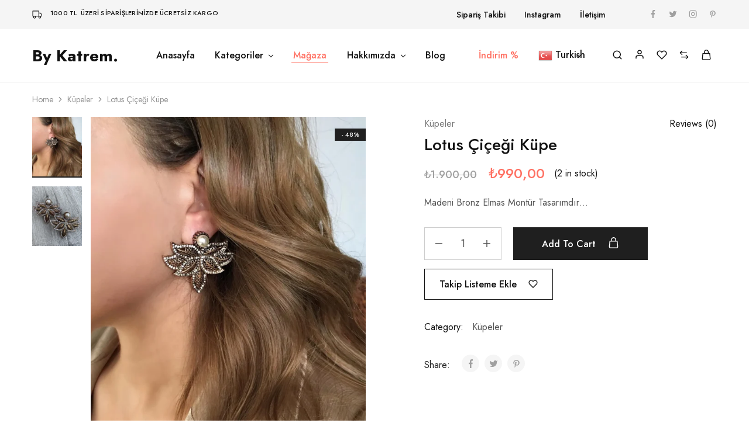

--- FILE ---
content_type: text/html
request_url: https://bykatrem.com/lotus-cicegi-kupe/
body_size: 24605
content:
<!doctype html>
<html lang="tr" prefix="og: https://ogp.me/ns#">
<head>
    <meta charset="UTF-8">
    <meta name="viewport" content="width=device-width, initial-scale=1">
    <link rel="profile" href="https://gmpg.org/xfn/11">

	
<!-- Search Engine Optimization by Rank Math - https://rankmath.com/ -->
<title>Lotus Çiçeği Küpe - ByKatrem</title>
<meta name="description" content="Madeni Bronz Elmas Montür Tasarımdır..."/>
<meta name="robots" content="follow, index, max-snippet:-1, max-video-preview:-1, max-image-preview:large"/>
<link rel="canonical" href="https://bykatrem.com/lotus-cicegi-kupe/" />
<meta property="og:locale" content="tr_TR" />
<meta property="og:type" content="product" />
<meta property="og:title" content="Lotus Çiçeği Küpe - ByKatrem" />
<meta property="og:description" content="Madeni Bronz Elmas Montür Tasarımdır..." />
<meta property="og:url" content="https://bykatrem.com/lotus-cicegi-kupe/" />
<meta property="og:site_name" content="ByKatrem" />
<meta property="og:updated_time" content="2024-03-20T09:43:37+00:00" />
<meta property="og:image" content="https://bykatrem.com/wp-content/uploads/2023/06/153608560_2938023759781387_3719153731736271102_n_webp-1.webp" />
<meta property="og:image:secure_url" content="https://bykatrem.com/wp-content/uploads/2023/06/153608560_2938023759781387_3719153731736271102_n_webp-1.webp" />
<meta property="og:image:width" content="1440" />
<meta property="og:image:height" content="1746" />
<meta property="og:image:alt" content="Lotus Çiçeği Küpe" />
<meta property="og:image:type" content="image/webp" />
<meta property="product:price:amount" content="990" />
<meta property="product:price:currency" content="TRY" />
<meta property="product:availability" content="instock" />
<meta name="twitter:card" content="summary_large_image" />
<meta name="twitter:title" content="Lotus Çiçeği Küpe - ByKatrem" />
<meta name="twitter:description" content="Madeni Bronz Elmas Montür Tasarımdır..." />
<meta name="twitter:image" content="https://bykatrem.com/wp-content/uploads/2023/06/153608560_2938023759781387_3719153731736271102_n_webp-1.webp" />
<meta name="twitter:label1" content="Fiyat" />
<meta name="twitter:data1" content="&#8378;990,00" />
<meta name="twitter:label2" content="Uygunluk" />
<meta name="twitter:data2" content="2 in stock" />
<script type="application/ld+json" class="rank-math-schema">{"@context":"https://schema.org","@graph":[{"@type":"Organization","@id":"https://bykatrem.com/#organization","name":"ByKatrem"},{"@type":"WebSite","@id":"https://bykatrem.com/#website","url":"https://bykatrem.com","name":"ByKatrem","publisher":{"@id":"https://bykatrem.com/#organization"},"inLanguage":"tr"},{"@type":"ImageObject","@id":"https://bykatrem.com/wp-content/uploads/2023/06/153608560_2938023759781387_3719153731736271102_n_webp-1.webp","url":"https://bykatrem.com/wp-content/uploads/2023/06/153608560_2938023759781387_3719153731736271102_n_webp-1.webp","width":"1440","height":"1746","inLanguage":"tr"},{"@type":"ItemPage","@id":"https://bykatrem.com/lotus-cicegi-kupe/#webpage","url":"https://bykatrem.com/lotus-cicegi-kupe/","name":"Lotus \u00c7i\u00e7e\u011fi K\u00fcpe - ByKatrem","datePublished":"2023-06-15T21:42:36+00:00","dateModified":"2024-03-20T09:43:37+00:00","isPartOf":{"@id":"https://bykatrem.com/#website"},"primaryImageOfPage":{"@id":"https://bykatrem.com/wp-content/uploads/2023/06/153608560_2938023759781387_3719153731736271102_n_webp-1.webp"},"inLanguage":"tr"},{"@type":"Product","name":"Lotus \u00c7i\u00e7e\u011fi K\u00fcpe - ByKatrem","description":"Madeni Bronz Elmas Mont\u00fcr Tasar\u0131md\u0131r...","category":"K\u00fcpeler","mainEntityOfPage":{"@id":"https://bykatrem.com/lotus-cicegi-kupe/#webpage"},"offers":{"@type":"Offer","price":"990.00","priceCurrency":"TRY","priceValidUntil":"2027-12-31","availability":"https://schema.org/InStock","itemCondition":"NewCondition","url":"https://bykatrem.com/lotus-cicegi-kupe/","seller":{"@type":"Organization","@id":"https://bykatrem.com/","name":"ByKatrem","url":"https://bykatrem.com","logo":""},"priceSpecification":{"price":"990","priceCurrency":"TRY","valueAddedTaxIncluded":"true"}},"@id":"https://bykatrem.com/lotus-cicegi-kupe/#richSnippet","image":{"@id":"https://bykatrem.com/wp-content/uploads/2023/06/153608560_2938023759781387_3719153731736271102_n_webp-1.webp"}}]}</script>
<!-- /Rank Math WordPress SEO eklentisi -->

<link rel='dns-prefetch' href='//stats.wp.com' />
<link rel='dns-prefetch' href='//fonts.googleapis.com' />
<link rel="alternate" type="application/rss+xml" title="ByKatrem &raquo; akışı" href="https://bykatrem.com/feed/" />
<link rel="alternate" type="application/rss+xml" title="ByKatrem &raquo; yorum akışı" href="https://bykatrem.com/comments/feed/" />
<link rel="alternate" type="application/rss+xml" title="ByKatrem &raquo; Lotus Çiçeği Küpe yorum akışı" href="https://bykatrem.com/lotus-cicegi-kupe/feed/" />
<link rel="alternate" title="oEmbed (JSON)" type="application/json+oembed" href="https://bykatrem.com/wp-json/oembed/1.0/embed?url=https%3A%2F%2Fbykatrem.com%2Flotus-cicegi-kupe%2F" />
<link rel="alternate" title="oEmbed (XML)" type="text/xml+oembed" href="https://bykatrem.com/wp-json/oembed/1.0/embed?url=https%3A%2F%2Fbykatrem.com%2Flotus-cicegi-kupe%2F&#038;format=xml" />
<style id='wp-img-auto-sizes-contain-inline-css' type='text/css'>
img:is([sizes=auto i],[sizes^="auto," i]){contain-intrinsic-size:3000px 1500px}
/*# sourceURL=wp-img-auto-sizes-contain-inline-css */
</style>
<style id='wp-emoji-styles-inline-css' type='text/css'>

	img.wp-smiley, img.emoji {
		display: inline !important;
		border: none !important;
		box-shadow: none !important;
		height: 1em !important;
		width: 1em !important;
		margin: 0 0.07em !important;
		vertical-align: -0.1em !important;
		background: none !important;
		padding: 0 !important;
	}
/*# sourceURL=wp-emoji-styles-inline-css */
</style>
<link rel='stylesheet' id='wp-block-library-css' href='https://bykatrem.com/wp-includes/css/dist/block-library/style.min.css?ver=6.9' type='text/css' media='all' />
<style id='global-styles-inline-css' type='text/css'>
:root{--wp--preset--aspect-ratio--square: 1;--wp--preset--aspect-ratio--4-3: 4/3;--wp--preset--aspect-ratio--3-4: 3/4;--wp--preset--aspect-ratio--3-2: 3/2;--wp--preset--aspect-ratio--2-3: 2/3;--wp--preset--aspect-ratio--16-9: 16/9;--wp--preset--aspect-ratio--9-16: 9/16;--wp--preset--color--black: #000000;--wp--preset--color--cyan-bluish-gray: #abb8c3;--wp--preset--color--white: #ffffff;--wp--preset--color--pale-pink: #f78da7;--wp--preset--color--vivid-red: #cf2e2e;--wp--preset--color--luminous-vivid-orange: #ff6900;--wp--preset--color--luminous-vivid-amber: #fcb900;--wp--preset--color--light-green-cyan: #7bdcb5;--wp--preset--color--vivid-green-cyan: #00d084;--wp--preset--color--pale-cyan-blue: #8ed1fc;--wp--preset--color--vivid-cyan-blue: #0693e3;--wp--preset--color--vivid-purple: #9b51e0;--wp--preset--gradient--vivid-cyan-blue-to-vivid-purple: linear-gradient(135deg,rgb(6,147,227) 0%,rgb(155,81,224) 100%);--wp--preset--gradient--light-green-cyan-to-vivid-green-cyan: linear-gradient(135deg,rgb(122,220,180) 0%,rgb(0,208,130) 100%);--wp--preset--gradient--luminous-vivid-amber-to-luminous-vivid-orange: linear-gradient(135deg,rgb(252,185,0) 0%,rgb(255,105,0) 100%);--wp--preset--gradient--luminous-vivid-orange-to-vivid-red: linear-gradient(135deg,rgb(255,105,0) 0%,rgb(207,46,46) 100%);--wp--preset--gradient--very-light-gray-to-cyan-bluish-gray: linear-gradient(135deg,rgb(238,238,238) 0%,rgb(169,184,195) 100%);--wp--preset--gradient--cool-to-warm-spectrum: linear-gradient(135deg,rgb(74,234,220) 0%,rgb(151,120,209) 20%,rgb(207,42,186) 40%,rgb(238,44,130) 60%,rgb(251,105,98) 80%,rgb(254,248,76) 100%);--wp--preset--gradient--blush-light-purple: linear-gradient(135deg,rgb(255,206,236) 0%,rgb(152,150,240) 100%);--wp--preset--gradient--blush-bordeaux: linear-gradient(135deg,rgb(254,205,165) 0%,rgb(254,45,45) 50%,rgb(107,0,62) 100%);--wp--preset--gradient--luminous-dusk: linear-gradient(135deg,rgb(255,203,112) 0%,rgb(199,81,192) 50%,rgb(65,88,208) 100%);--wp--preset--gradient--pale-ocean: linear-gradient(135deg,rgb(255,245,203) 0%,rgb(182,227,212) 50%,rgb(51,167,181) 100%);--wp--preset--gradient--electric-grass: linear-gradient(135deg,rgb(202,248,128) 0%,rgb(113,206,126) 100%);--wp--preset--gradient--midnight: linear-gradient(135deg,rgb(2,3,129) 0%,rgb(40,116,252) 100%);--wp--preset--font-size--small: 13px;--wp--preset--font-size--medium: 20px;--wp--preset--font-size--large: 36px;--wp--preset--font-size--x-large: 42px;--wp--preset--spacing--20: 0.44rem;--wp--preset--spacing--30: 0.67rem;--wp--preset--spacing--40: 1rem;--wp--preset--spacing--50: 1.5rem;--wp--preset--spacing--60: 2.25rem;--wp--preset--spacing--70: 3.38rem;--wp--preset--spacing--80: 5.06rem;--wp--preset--shadow--natural: 6px 6px 9px rgba(0, 0, 0, 0.2);--wp--preset--shadow--deep: 12px 12px 50px rgba(0, 0, 0, 0.4);--wp--preset--shadow--sharp: 6px 6px 0px rgba(0, 0, 0, 0.2);--wp--preset--shadow--outlined: 6px 6px 0px -3px rgb(255, 255, 255), 6px 6px rgb(0, 0, 0);--wp--preset--shadow--crisp: 6px 6px 0px rgb(0, 0, 0);}:where(.is-layout-flex){gap: 0.5em;}:where(.is-layout-grid){gap: 0.5em;}body .is-layout-flex{display: flex;}.is-layout-flex{flex-wrap: wrap;align-items: center;}.is-layout-flex > :is(*, div){margin: 0;}body .is-layout-grid{display: grid;}.is-layout-grid > :is(*, div){margin: 0;}:where(.wp-block-columns.is-layout-flex){gap: 2em;}:where(.wp-block-columns.is-layout-grid){gap: 2em;}:where(.wp-block-post-template.is-layout-flex){gap: 1.25em;}:where(.wp-block-post-template.is-layout-grid){gap: 1.25em;}.has-black-color{color: var(--wp--preset--color--black) !important;}.has-cyan-bluish-gray-color{color: var(--wp--preset--color--cyan-bluish-gray) !important;}.has-white-color{color: var(--wp--preset--color--white) !important;}.has-pale-pink-color{color: var(--wp--preset--color--pale-pink) !important;}.has-vivid-red-color{color: var(--wp--preset--color--vivid-red) !important;}.has-luminous-vivid-orange-color{color: var(--wp--preset--color--luminous-vivid-orange) !important;}.has-luminous-vivid-amber-color{color: var(--wp--preset--color--luminous-vivid-amber) !important;}.has-light-green-cyan-color{color: var(--wp--preset--color--light-green-cyan) !important;}.has-vivid-green-cyan-color{color: var(--wp--preset--color--vivid-green-cyan) !important;}.has-pale-cyan-blue-color{color: var(--wp--preset--color--pale-cyan-blue) !important;}.has-vivid-cyan-blue-color{color: var(--wp--preset--color--vivid-cyan-blue) !important;}.has-vivid-purple-color{color: var(--wp--preset--color--vivid-purple) !important;}.has-black-background-color{background-color: var(--wp--preset--color--black) !important;}.has-cyan-bluish-gray-background-color{background-color: var(--wp--preset--color--cyan-bluish-gray) !important;}.has-white-background-color{background-color: var(--wp--preset--color--white) !important;}.has-pale-pink-background-color{background-color: var(--wp--preset--color--pale-pink) !important;}.has-vivid-red-background-color{background-color: var(--wp--preset--color--vivid-red) !important;}.has-luminous-vivid-orange-background-color{background-color: var(--wp--preset--color--luminous-vivid-orange) !important;}.has-luminous-vivid-amber-background-color{background-color: var(--wp--preset--color--luminous-vivid-amber) !important;}.has-light-green-cyan-background-color{background-color: var(--wp--preset--color--light-green-cyan) !important;}.has-vivid-green-cyan-background-color{background-color: var(--wp--preset--color--vivid-green-cyan) !important;}.has-pale-cyan-blue-background-color{background-color: var(--wp--preset--color--pale-cyan-blue) !important;}.has-vivid-cyan-blue-background-color{background-color: var(--wp--preset--color--vivid-cyan-blue) !important;}.has-vivid-purple-background-color{background-color: var(--wp--preset--color--vivid-purple) !important;}.has-black-border-color{border-color: var(--wp--preset--color--black) !important;}.has-cyan-bluish-gray-border-color{border-color: var(--wp--preset--color--cyan-bluish-gray) !important;}.has-white-border-color{border-color: var(--wp--preset--color--white) !important;}.has-pale-pink-border-color{border-color: var(--wp--preset--color--pale-pink) !important;}.has-vivid-red-border-color{border-color: var(--wp--preset--color--vivid-red) !important;}.has-luminous-vivid-orange-border-color{border-color: var(--wp--preset--color--luminous-vivid-orange) !important;}.has-luminous-vivid-amber-border-color{border-color: var(--wp--preset--color--luminous-vivid-amber) !important;}.has-light-green-cyan-border-color{border-color: var(--wp--preset--color--light-green-cyan) !important;}.has-vivid-green-cyan-border-color{border-color: var(--wp--preset--color--vivid-green-cyan) !important;}.has-pale-cyan-blue-border-color{border-color: var(--wp--preset--color--pale-cyan-blue) !important;}.has-vivid-cyan-blue-border-color{border-color: var(--wp--preset--color--vivid-cyan-blue) !important;}.has-vivid-purple-border-color{border-color: var(--wp--preset--color--vivid-purple) !important;}.has-vivid-cyan-blue-to-vivid-purple-gradient-background{background: var(--wp--preset--gradient--vivid-cyan-blue-to-vivid-purple) !important;}.has-light-green-cyan-to-vivid-green-cyan-gradient-background{background: var(--wp--preset--gradient--light-green-cyan-to-vivid-green-cyan) !important;}.has-luminous-vivid-amber-to-luminous-vivid-orange-gradient-background{background: var(--wp--preset--gradient--luminous-vivid-amber-to-luminous-vivid-orange) !important;}.has-luminous-vivid-orange-to-vivid-red-gradient-background{background: var(--wp--preset--gradient--luminous-vivid-orange-to-vivid-red) !important;}.has-very-light-gray-to-cyan-bluish-gray-gradient-background{background: var(--wp--preset--gradient--very-light-gray-to-cyan-bluish-gray) !important;}.has-cool-to-warm-spectrum-gradient-background{background: var(--wp--preset--gradient--cool-to-warm-spectrum) !important;}.has-blush-light-purple-gradient-background{background: var(--wp--preset--gradient--blush-light-purple) !important;}.has-blush-bordeaux-gradient-background{background: var(--wp--preset--gradient--blush-bordeaux) !important;}.has-luminous-dusk-gradient-background{background: var(--wp--preset--gradient--luminous-dusk) !important;}.has-pale-ocean-gradient-background{background: var(--wp--preset--gradient--pale-ocean) !important;}.has-electric-grass-gradient-background{background: var(--wp--preset--gradient--electric-grass) !important;}.has-midnight-gradient-background{background: var(--wp--preset--gradient--midnight) !important;}.has-small-font-size{font-size: var(--wp--preset--font-size--small) !important;}.has-medium-font-size{font-size: var(--wp--preset--font-size--medium) !important;}.has-large-font-size{font-size: var(--wp--preset--font-size--large) !important;}.has-x-large-font-size{font-size: var(--wp--preset--font-size--x-large) !important;}
/*# sourceURL=global-styles-inline-css */
</style>

<style id='classic-theme-styles-inline-css' type='text/css'>
/*! This file is auto-generated */
.wp-block-button__link{color:#fff;background-color:#32373c;border-radius:9999px;box-shadow:none;text-decoration:none;padding:calc(.667em + 2px) calc(1.333em + 2px);font-size:1.125em}.wp-block-file__button{background:#32373c;color:#fff;text-decoration:none}
/*# sourceURL=/wp-includes/css/classic-themes.min.css */
</style>
<link rel='stylesheet' id='contact-form-7-css' href='https://bykatrem.com/wp-content/plugins/contact-form-7/includes/css/styles.css?ver=5.7.7' type='text/css' media='all' />
<link rel='stylesheet' id='photoswipe-css' href='https://bykatrem.com/wp-content/plugins/woocommerce/assets/css/photoswipe/photoswipe.min.css?ver=7.8.2' type='text/css' media='all' />
<link rel='stylesheet' id='photoswipe-default-skin-css' href='https://bykatrem.com/wp-content/plugins/woocommerce/assets/css/photoswipe/default-skin/default-skin.min.css?ver=7.8.2' type='text/css' media='all' />
<style id='woocommerce-inline-inline-css' type='text/css'>
.woocommerce form .form-row .required { visibility: visible; }
/*# sourceURL=woocommerce-inline-inline-css */
</style>
<link rel='stylesheet' id='wcboost-products-compare-css' href='https://bykatrem.com/wp-content/plugins/wcboost-products-compare/assets/css/compare.css?ver=1.0.1' type='text/css' media='all' />
<link rel='stylesheet' id='wcboost-variation-swatches-css' href='https://bykatrem.com/wp-content/plugins/wcboost-variation-swatches/assets/css/frontend.css?ver=1.0.13' type='text/css' media='all' />
<style id='wcboost-variation-swatches-inline-css' type='text/css'>
.wcboost-variation-swatches__item { width: 30px; height: 30px; line-height: 30px; }.wcboost-variation-swatches--round.wcboost-variation-swatches--button .wcboost-variation-swatches__item {border-radius: 15px}
/*# sourceURL=wcboost-variation-swatches-inline-css */
</style>
<link rel='stylesheet' id='wcboost-wishlist-css' href='https://bykatrem.com/wp-content/plugins/wcboost-wishlist/assets/css/wishlist.css?ver=1.0.7' type='text/css' media='all' />
<link rel='stylesheet' id='elementor-icons-css' href='https://bykatrem.com/wp-content/plugins/elementor/assets/lib/eicons/css/elementor-icons.min.css?ver=5.20.0' type='text/css' media='all' />
<link rel='stylesheet' id='elementor-frontend-css' href='https://bykatrem.com/wp-content/plugins/elementor/assets/css/frontend-lite.min.css?ver=3.14.1' type='text/css' media='all' />
<link rel='stylesheet' id='swiper-css' href='https://bykatrem.com/wp-content/plugins/elementor/assets/lib/swiper/v8/css/swiper.min.css?ver=8.4.5' type='text/css' media='all' />
<link rel='stylesheet' id='elementor-post-5-css' href='https://bykatrem.com/wp-content/uploads/elementor/css/post-5.css?ver=1689319451' type='text/css' media='all' />
<link rel='stylesheet' id='elementor-global-css' href='https://bykatrem.com/wp-content/uploads/elementor/css/global.css?ver=1689319451' type='text/css' media='all' />
<link rel='stylesheet' id='razzi-deals-css' href='https://bykatrem.com/wp-content/plugins/razzi-addons/modules/product-deals/assets/deals.css?ver=1.0.0' type='text/css' media='all' />
<link rel='stylesheet' id='razzi-free-shipping-bar-css' href='https://bykatrem.com/wp-content/plugins/razzi-addons/modules/free-shipping-bar/assets/free-shipping-bar.css?ver=1.0.0' type='text/css' media='all' />
<link rel='stylesheet' id='razzi-fonts-css' href='https://fonts.googleapis.com/css?family=Jost%3A200%2C300%2C400%2C500%2C600%2C700%2C800&#038;subset=latin%2Clatin-ext&#038;ver=20200928' type='text/css' media='all' />
<link rel='stylesheet' id='razzi-css' href='https://bykatrem.com/wp-content/themes/razzi/style.css?ver=20221220' type='text/css' media='all' />
<style id='razzi-inline-css' type='text/css'>
.topbar {height: 50px}.site-header .logo .logo-image {  }.header-sticky #site-header.minimized .header-main{ height: 70px; }.header-cart .counter { --rz-background-color-primary: #ecb0b0 }.header-cart .counter { --rz-background-text-color-primary: #ffffff }.header-cart .counter { --rz-border-color-lighter: #dd3333 }@media (min-width: 767px) {#campaign-bar { height: 30px;}}.header-sticky.woocommerce-cart .cart-collaterals { top: 120px; }.header-sticky.woocommerce-cart.admin-bar .cart-collaterals { top: 152px; }.header-sticky.single-product div.product.layout-v5 .entry-summary { top: 100px; }.header-sticky.single-product.admin-bar div.product.layout-v5 .entry-summary { top: 132px; }.razzi-boxed-layout  {}#page-header.page-header--layout-1 .page-header__title { padding-top: 50px; }#page-header.page-header--layout-2 { padding-top: 50px; }#page-header.page-header--layout-1 .page-header__title { padding-bottom: 50px; }#page-header.page-header--layout-2 { padding-bottom: 50px; }.footer-branding .logo-image {  }.footer-newsletter { --rz-footer-newsletter-top-spacing: 110px }.footer-newsletter { --rz-footer-newsletter-bottom-spacing: 41px }.footer-extra { --rz-footer-extra-top-spacing: 105px }.footer-extra { --rz-footer-extra-bottom-spacing: 112px }.footer-widgets { --rz-footer-widget-top-spacing: 80px }.footer-widgets { --rz-footer-widget-bottom-spacing: 64px }.footer-links { --rz-footer-links-top-spacing: 64px }.footer-links { --rz-footer-links-bottom-spacing: 64px }.footer-main { --rz-footer-main-top-spacing: 22px }.footer-main { --rz-footer-main-bottom-spacing: 22px }@media (max-width: 767px){.site-header .mobile-logo .logo-image {  }.menu-mobile-panel-content .mobile-logo .logo-image {  } }@media (max-width: 767px){ }@media (max-width: 767px){.site-footer .footer-widgets { --rz-footer-widget-top-spacing: 50px; }.site-footer .footer-widgets { --rz-footer-widget-bottom-spacing: 20px; } }
/*# sourceURL=razzi-inline-css */
</style>
<link rel='stylesheet' id='select2-css' href='https://bykatrem.com/wp-content/plugins/woocommerce/assets/css/select2.css?ver=7.8.2' type='text/css' media='all' />
<link rel='stylesheet' id='razzi-woocommerce-style-css' href='https://bykatrem.com/wp-content/themes/razzi/woocommerce.css?ver=20220610' type='text/css' media='all' />
<style id='razzi-woocommerce-style-inline-css' type='text/css'>
.razzi-catalog-page .catalog-page-header--layout-1 .page-header__title {padding-top: 39px}.razzi-catalog-page .catalog-page-header--layout-2 {padding-top: 39px}.razzi-catalog-page .catalog-page-header--layout-1 .page-header__title {padding-bottom: 17px}.razzi-catalog-page .catalog-page-header--layout-2 {padding-bottom: 17px}
/*# sourceURL=razzi-woocommerce-style-inline-css */
</style>
<link rel='stylesheet' id='google-fonts-1-css' href='https://fonts.googleapis.com/css?family=Roboto%3A100%2C100italic%2C200%2C200italic%2C300%2C300italic%2C400%2C400italic%2C500%2C500italic%2C600%2C600italic%2C700%2C700italic%2C800%2C800italic%2C900%2C900italic%7CRoboto+Slab%3A100%2C100italic%2C200%2C200italic%2C300%2C300italic%2C400%2C400italic%2C500%2C500italic%2C600%2C600italic%2C700%2C700italic%2C800%2C800italic%2C900%2C900italic&#038;display=swap&#038;subset=latin-ext&#038;ver=6.9' type='text/css' media='all' />
<link rel="preconnect" href="https://fonts.gstatic.com/" crossorigin><script type="text/template" id="tmpl-variation-template">
	<div class="woocommerce-variation-description">{{{ data.variation.variation_description }}}</div>
	<div class="woocommerce-variation-price">{{{ data.variation.price_html }}}</div>
	<div class="woocommerce-variation-availability">{{{ data.variation.availability_html }}}</div>
</script>
<script type="text/template" id="tmpl-unavailable-variation-template">
	<p>Sorry, this product is unavailable. Please choose a different combination.</p>
</script>
<script type="text/javascript" src="https://bykatrem.com/wp-includes/js/dist/hooks.min.js?ver=dd5603f07f9220ed27f1" id="wp-hooks-js"></script>
<script type="text/javascript" src="https://stats.wp.com/w.js?ver=202604" id="woo-tracks-js"></script>
<script type="text/javascript" src="https://bykatrem.com/wp-includes/js/jquery/jquery.min.js?ver=3.7.1" id="jquery-core-js"></script>
<script type="text/javascript" src="https://bykatrem.com/wp-includes/js/jquery/jquery-migrate.min.js?ver=3.4.1" id="jquery-migrate-js"></script>
<script type="text/javascript" src="https://bykatrem.com/wp-content/plugins/razzi-addons/modules/product-deals/assets/deals.js?ver=1.0.0" id="razzi-deals-js-js"></script>
<link rel="https://api.w.org/" href="https://bykatrem.com/wp-json/" /><link rel="alternate" title="JSON" type="application/json" href="https://bykatrem.com/wp-json/wp/v2/product/14555" /><link rel="EditURI" type="application/rsd+xml" title="RSD" href="https://bykatrem.com/xmlrpc.php?rsd" />
<meta name="generator" content="WordPress 6.9" />
<link rel='shortlink' href='https://bykatrem.com/?p=14555' />
	<noscript><style>.woocommerce-product-gallery{ opacity: 1 !important; }</style></noscript>
	<meta name="generator" content="Elementor 3.14.1; features: e_dom_optimization, e_optimized_assets_loading, e_optimized_css_loading, a11y_improvements, additional_custom_breakpoints; settings: css_print_method-external, google_font-enabled, font_display-swap">
<style type="text/css">.recentcomments a{display:inline !important;padding:0 !important;margin:0 !important;}</style><script type="text/javascript" id="google_gtagjs" src="https://www.googletagmanager.com/gtag/js?id=G-40PDSRDR8T" async="async"></script>
<script type="text/javascript" id="google_gtagjs-inline">
/* <![CDATA[ */
window.dataLayer = window.dataLayer || [];function gtag(){dataLayer.push(arguments);}gtag('js', new Date());gtag('config', 'G-40PDSRDR8T', {} );
/* ]]> */
</script>
<link rel="icon" href="https://bykatrem.com/wp-content/uploads/2023/06/cropped-logo-32x32.jpg" sizes="32x32" />
<link rel="icon" href="https://bykatrem.com/wp-content/uploads/2023/06/cropped-logo-192x192.jpg" sizes="192x192" />
<link rel="apple-touch-icon" href="https://bykatrem.com/wp-content/uploads/2023/06/cropped-logo-180x180.jpg" />
<meta name="msapplication-TileImage" content="https://bykatrem.com/wp-content/uploads/2023/06/cropped-logo-270x270.jpg" />
		<style type="text/css" id="wp-custom-css">
			.main-navigation li.menu-item-12313 .menu-item-mega:nth-child(2) > .dropdown-toggle {
	opacity:0
}

#rz-catalog-top-categories {display: none}		</style>
		<style id="kirki-inline-styles">.site-header .logo-text span{font-weight:700;text-transform:none;}/* cyrillic */
@font-face {
  font-family: 'Jost';
  font-style: normal;
  font-weight: 600;
  font-display: swap;
  src: url(https://bykatrem.com/wp-content/fonts/jost/font) format('woff');
  unicode-range: U+0301, U+0400-045F, U+0490-0491, U+04B0-04B1, U+2116;
}
/* latin-ext */
@font-face {
  font-family: 'Jost';
  font-style: normal;
  font-weight: 600;
  font-display: swap;
  src: url(https://bykatrem.com/wp-content/fonts/jost/font) format('woff');
  unicode-range: U+0100-02BA, U+02BD-02C5, U+02C7-02CC, U+02CE-02D7, U+02DD-02FF, U+0304, U+0308, U+0329, U+1D00-1DBF, U+1E00-1E9F, U+1EF2-1EFF, U+2020, U+20A0-20AB, U+20AD-20C0, U+2113, U+2C60-2C7F, U+A720-A7FF;
}
/* latin */
@font-face {
  font-family: 'Jost';
  font-style: normal;
  font-weight: 600;
  font-display: swap;
  src: url(https://bykatrem.com/wp-content/fonts/jost/font) format('woff');
  unicode-range: U+0000-00FF, U+0131, U+0152-0153, U+02BB-02BC, U+02C6, U+02DA, U+02DC, U+0304, U+0308, U+0329, U+2000-206F, U+20AC, U+2122, U+2191, U+2193, U+2212, U+2215, U+FEFF, U+FFFD;
}/* cyrillic */
@font-face {
  font-family: 'Jost';
  font-style: normal;
  font-weight: 600;
  font-display: swap;
  src: url(https://bykatrem.com/wp-content/fonts/jost/font) format('woff');
  unicode-range: U+0301, U+0400-045F, U+0490-0491, U+04B0-04B1, U+2116;
}
/* latin-ext */
@font-face {
  font-family: 'Jost';
  font-style: normal;
  font-weight: 600;
  font-display: swap;
  src: url(https://bykatrem.com/wp-content/fonts/jost/font) format('woff');
  unicode-range: U+0100-02BA, U+02BD-02C5, U+02C7-02CC, U+02CE-02D7, U+02DD-02FF, U+0304, U+0308, U+0329, U+1D00-1DBF, U+1E00-1E9F, U+1EF2-1EFF, U+2020, U+20A0-20AB, U+20AD-20C0, U+2113, U+2C60-2C7F, U+A720-A7FF;
}
/* latin */
@font-face {
  font-family: 'Jost';
  font-style: normal;
  font-weight: 600;
  font-display: swap;
  src: url(https://bykatrem.com/wp-content/fonts/jost/font) format('woff');
  unicode-range: U+0000-00FF, U+0131, U+0152-0153, U+02BB-02BC, U+02C6, U+02DA, U+02DC, U+0304, U+0308, U+0329, U+2000-206F, U+20AC, U+2122, U+2191, U+2193, U+2212, U+2215, U+FEFF, U+FFFD;
}/* cyrillic */
@font-face {
  font-family: 'Jost';
  font-style: normal;
  font-weight: 600;
  font-display: swap;
  src: url(https://bykatrem.com/wp-content/fonts/jost/font) format('woff');
  unicode-range: U+0301, U+0400-045F, U+0490-0491, U+04B0-04B1, U+2116;
}
/* latin-ext */
@font-face {
  font-family: 'Jost';
  font-style: normal;
  font-weight: 600;
  font-display: swap;
  src: url(https://bykatrem.com/wp-content/fonts/jost/font) format('woff');
  unicode-range: U+0100-02BA, U+02BD-02C5, U+02C7-02CC, U+02CE-02D7, U+02DD-02FF, U+0304, U+0308, U+0329, U+1D00-1DBF, U+1E00-1E9F, U+1EF2-1EFF, U+2020, U+20A0-20AB, U+20AD-20C0, U+2113, U+2C60-2C7F, U+A720-A7FF;
}
/* latin */
@font-face {
  font-family: 'Jost';
  font-style: normal;
  font-weight: 600;
  font-display: swap;
  src: url(https://bykatrem.com/wp-content/fonts/jost/font) format('woff');
  unicode-range: U+0000-00FF, U+0131, U+0152-0153, U+02BB-02BC, U+02C6, U+02DA, U+02DC, U+0304, U+0308, U+0329, U+2000-206F, U+20AC, U+2122, U+2191, U+2193, U+2212, U+2215, U+FEFF, U+FFFD;
}</style><noscript><style id="rocket-lazyload-nojs-css">.rll-youtube-player, [data-lazy-src]{display:none !important;}</style></noscript><link rel='stylesheet' id='style-css' href='https://bykatrem.com/wp-content/plugins/iyzico-woocommerce/media/css/pwi.css?ver=2.0' type='text/css' media='all' />
</head>

<body class="wp-singular product-template-default single single-product postid-14555 wp-embed-responsive wp-theme-razzi theme-razzi woocommerce woocommerce-page woocommerce-no-js woocommerce-active product-qty-number full-content header-default header-v1 header-sticky elementor-default elementor-kit-5">
<div id="page" class="site">
	<div id="topbar" class="topbar hidden-xs hidden-sm ">
	<div class="razzi-container-fluid container">
					<div class="topbar-items topbar-left-items">
				<div class="razzi-topbar__text"><span class="razzi-svg-icon"><svg width="17" height="14" viewBox="0 0 17 14" xmlns="http://www.w3.org/2000/svg">
<path d="M11.2273 9.66667V1H1V9.66667H11.2273ZM11.2273 9.66667H16V6.33333L13.9545 4.33333H11.2273V9.66667ZM5.77273 11.3333C5.77273 12.2538 5.00958 13 4.06818 13C3.12679 13 2.36364 12.2538 2.36364 11.3333C2.36364 10.4129 3.12679 9.66667 4.06818 9.66667C5.00958 9.66667 5.77273 10.4129 5.77273 11.3333ZM14.6364 11.3333C14.6364 12.2538 13.8732 13 12.9318 13C11.9904 13 11.2273 12.2538 11.2273 11.3333C11.2273 10.4129 11.9904 9.66667 12.9318 9.66667C13.8732 9.66667 14.6364 10.4129 14.6364 11.3333Z" fill="none" stroke="currentColor" stroke-width="1.1" stroke-linecap="round" stroke-linejoin="round"></path>
</svg></span><p>1000 TL  Üzeri Siparişlerinizde Ücretsiz Kargo</p></div>			</div>
									<div class="topbar-items topbar-right-items">
				<nav id="topbar-menu" class="main-navigation topbar-menu-container"><ul id="menu-topbar-menu" class="nav-menu topbar-menu menu"><li class="menu-item menu-item-type-custom menu-item-object-custom menu-item-12716"><a href="#">Sipariş Takibi</a></li>
<li class="menu-item menu-item-type-post_type menu-item-object-page menu-item-13248"><a href="https://bykatrem.com/instagram/">Instagram</a></li>
<li class="menu-item menu-item-type-custom menu-item-object-custom menu-item-12712"><a href="#">İletişim</a></li>
</ul></nav><div class="socials-menu "><ul id="socials-menu" class="menu"><li class="menu-item menu-item-type-custom menu-item-object-custom menu-item-12694"><a href="https://facebook.com/"><span class="razzi-svg-icon "><svg aria-hidden="true" role="img" focusable="false" width="24" height="24" viewBox="0 0 7 12" fill="currentColor" xmlns="http://www.w3.org/2000/svg"><path d="M5.27972 1.99219H6.30215V0.084375C6.12609 0.0585937 5.51942 0 4.81306 0C3.33882 0 2.32912 0.99375 2.32912 2.81953V4.5H0.702148V6.63281H2.32912V12H4.32306V6.63281H5.88427L6.13245 4.5H4.32306V3.03047C4.32306 2.41406 4.47791 1.99219 5.27972 1.99219Z"/></svg></span><span>Facebook</span></a></li>
<li class="menu-item menu-item-type-custom menu-item-object-custom menu-item-12695"><a href="https://twitter.com/"><span class="razzi-svg-icon "><svg aria-hidden="true" role="img" focusable="false" viewBox="0 0 24 24" width="24" height="24" fill="currentColor"><path d="M23 3a10.9 10.9 0 0 1-3.14 1.53 4.48 4.48 0 0 0-7.86 3v1A10.66 10.66 0 0 1 3 4s-4 9 5 13a11.64 11.64 0 0 1-7 2c9 5 20 0 20-11.5a4.5 4.5 0 0 0-.08-.83A7.72 7.72 0 0 0 23 3z"></path></svg></span><span>Twitter</span></a></li>
<li class="menu-item menu-item-type-custom menu-item-object-custom menu-item-12696"><a href="https://instagram.com"><span class="razzi-svg-icon "><svg aria-hidden="true" role="img" focusable="false" width="24" height="24" fill="currentColor" viewBox="0 0 13 12" xmlns="http://www.w3.org/2000/svg"><path d="M6.70482 2.89996C5.00125 2.89996 3.62714 4.26262 3.62714 5.95199C3.62714 7.64137 5.00125 9.00402 6.70482 9.00402C8.40839 9.00402 9.7825 7.64137 9.7825 5.95199C9.7825 4.26262 8.40839 2.89996 6.70482 2.89996ZM6.70482 7.93621C5.60393 7.93621 4.70393 7.04637 4.70393 5.95199C4.70393 4.85762 5.60125 3.96777 6.70482 3.96777C7.80839 3.96777 8.70571 4.85762 8.70571 5.95199C8.70571 7.04637 7.80571 7.93621 6.70482 7.93621ZM10.6263 2.77512C10.6263 3.1709 10.3048 3.48699 9.90839 3.48699C9.50929 3.48699 9.19054 3.16824 9.19054 2.77512C9.19054 2.38199 9.51196 2.06324 9.90839 2.06324C10.3048 2.06324 10.6263 2.38199 10.6263 2.77512ZM12.6646 3.49762C12.6191 2.54402 12.3995 1.69934 11.695 1.0034C10.9932 0.307461 10.1414 0.0896484 9.17982 0.0418359C8.18875 -0.0139453 5.21821 -0.0139453 4.22714 0.0418359C3.26821 0.0869922 2.41643 0.304805 1.71196 1.00074C1.0075 1.69668 0.790536 2.54137 0.742322 3.49496C0.686072 4.47777 0.686072 7.42355 0.742322 8.40637C0.787857 9.35996 1.0075 10.2046 1.71196 10.9006C2.41643 11.5965 3.26554 11.8143 4.22714 11.8621C5.21821 11.9179 8.18875 11.9179 9.17982 11.8621C10.1414 11.817 10.9932 11.5992 11.695 10.9006C12.3968 10.2046 12.6164 9.35996 12.6646 8.40637C12.7209 7.42355 12.7209 4.48043 12.6646 3.49762ZM11.3843 9.4609C11.1754 9.98152 10.7709 10.3826 10.2432 10.5925C9.45304 10.9032 7.57804 10.8315 6.70482 10.8315C5.83161 10.8315 3.95393 10.9006 3.16643 10.5925C2.64143 10.3853 2.23696 9.98418 2.02536 9.4609C1.71196 8.67731 1.78429 6.81793 1.78429 5.95199C1.78429 5.08606 1.71464 3.22402 2.02536 2.44309C2.23429 1.92246 2.63875 1.52137 3.16643 1.31152C3.95661 1.00074 5.83161 1.07246 6.70482 1.07246C7.57804 1.07246 9.45572 1.0034 10.2432 1.31152C10.7682 1.51871 11.1727 1.9198 11.3843 2.44309C11.6977 3.22668 11.6254 5.08606 11.6254 5.95199C11.6254 6.81793 11.6977 8.67996 11.3843 9.4609Z"/></svg></span><span>Instagram</span></a></li>
<li class="menu-item menu-item-type-custom menu-item-object-custom menu-item-12697"><a href="https://pinterest.com"><span class="razzi-svg-icon "><svg aria-hidden="true" role="img" focusable="false" width="24" height="24" fill="currentColor" viewBox="0 0 24 24" version="1.1" xmlns="http://www.w3.org/2000/svg"><path d="M12.289,2C6.617,2,3.606,5.648,3.606,9.622c0,1.846,1.025,4.146,2.666,4.878c0.25,0.111,0.381,0.063,0.439-0.169 c0.044-0.175,0.267-1.029,0.365-1.428c0.032-0.128,0.017-0.237-0.091-0.362C6.445,11.911,6.01,10.75,6.01,9.668 c0-2.777,2.194-5.464,5.933-5.464c3.23,0,5.49,2.108,5.49,5.122c0,3.407-1.794,5.768-4.13,5.768c-1.291,0-2.257-1.021-1.948-2.277 c0.372-1.495,1.089-3.112,1.089-4.191c0-0.967-0.542-1.775-1.663-1.775c-1.319,0-2.379,1.309-2.379,3.059 c0,1.115,0.394,1.869,0.394,1.869s-1.302,5.279-1.54,6.261c-0.405,1.666,0.053,4.368,0.094,4.604 c0.021,0.126,0.167,0.169,0.25,0.063c0.129-0.165,1.699-2.419,2.142-4.051c0.158-0.59,0.817-2.995,0.817-2.995 c0.43,0.784,1.681,1.446,3.013,1.446c3.963,0,6.822-3.494,6.822-7.833C20.394,5.112,16.849,2,12.289,2"></path></svg></span><span>Pinterest</span></a></li>
</ul></div>			</div>
			</div>
</div><div id="site-header-minimized"></div>			<header id="site-header" class="site-header header-bottom-no-sticky site-header__border">
			        <div class="header-main header-contents hidden-xs hidden-sm has-center menu-center" >
            <div class="razzi-header-container container">

									                    <div class="header-left-items header-items  has-logo">
						<div class="site-branding">
    <a href="https://bykatrem.com/" class="logo logo-text">
		            <span class="logo-dark">By Katrem.</span>
				    </a>

	        <p class="site-title">
            ByKatrem        </p>
	
	</div>                    </div>

									                    <div class="header-center-items header-items  has-menu has-logo">
						<nav id="primary-menu" class="main-navigation primary-navigation has-arrow">
	<ul id="menu-primary-menu" class="nav-menu click-icon"><li class="menu-item menu-item-type-post_type menu-item-object-page menu-item-home menu-item-13128"><a href="https://bykatrem.com/">Anasayfa</a></li>
<li class="menu-item menu-item-type-custom menu-item-object-custom menu-item-has-children menu-item-13167 dropdown hasmenu"><a href="#" class="dropdown-toggle" role="button" data-toggle="dropdown" aria-haspopup="true" aria-expanded="false">Kategoriler</a>
<ul class="dropdown-submenu">
	<li class="menu-item menu-item-type-taxonomy menu-item-object-product_cat menu-item-13314"><a href="https://bykatrem.com/bileklikler/">Bileklikler</a></li>
	<li class="menu-item menu-item-type-taxonomy menu-item-object-product_cat menu-item-13315"><a href="https://bykatrem.com/dogal-tas-kolyeler/">Doğal Taş Kolyeler</a></li>
	<li class="menu-item menu-item-type-taxonomy menu-item-object-product_cat menu-item-13316"><a href="https://bykatrem.com/hal-hal/">Hal Hal</a></li>
	<li class="menu-item menu-item-type-taxonomy menu-item-object-product_cat menu-item-13317"><a href="https://bykatrem.com/inci-kolyeler/">İnci Kolyeler</a></li>
	<li class="menu-item menu-item-type-taxonomy menu-item-object-product_cat current-product-ancestor current-menu-parent current-product-parent menu-item-13318 active"><a href="https://bykatrem.com/kupeler/">Küpeler</a></li>
	<li class="menu-item menu-item-type-taxonomy menu-item-object-product_cat menu-item-13319"><a href="https://bykatrem.com/tasma-chokers-setler/">Tasma Chokers Setler</a></li>
	<li class="menu-item menu-item-type-taxonomy menu-item-object-product_cat menu-item-14810"><a href="https://bykatrem.com/evil-eye-goz-kolyeler/">Evil Eye &amp; Göz Nazar Kolyeler</a></li>
	<li class="menu-item menu-item-type-taxonomy menu-item-object-product_cat menu-item-13321"><a href="https://bykatrem.com/yuzukler/">Yüzükler</a></li>
	<li class="menu-item menu-item-type-taxonomy menu-item-object-product_cat menu-item-14812"><a href="https://bykatrem.com/tasma-chokers/">Tasma Kolyeler</a></li>
	<li class="menu-item menu-item-type-taxonomy menu-item-object-product_cat menu-item-15266"><a href="https://bykatrem.com/diger-aksesuarlar/">Diğer Aksesuarlar</a></li>

</ul>
</li>
<li class="menu-item menu-item-type-post_type menu-item-object-page current_page_parent menu-item-13127"><a href="https://bykatrem.com/magaza/">Mağaza</a></li>
<li class="menu-item menu-item-type-custom menu-item-object-custom menu-item-has-children menu-item-12801 dropdown hasmenu"><a href="#" class="dropdown-toggle" role="button" data-toggle="dropdown" aria-haspopup="true" aria-expanded="false">Hakkımızda</a>
<ul class="dropdown-submenu">
	<li class="menu-item menu-item-type-post_type menu-item-object-page menu-item-12855"><a href="https://bykatrem.com/hakkimizda/">Hakkımızda</a></li>
	<li class="menu-item menu-item-type-post_type menu-item-object-page menu-item-12856"><a href="https://bykatrem.com/faq/">FAQs</a></li>
	<li class="menu-item menu-item-type-post_type menu-item-object-page menu-item-12858"><a href="https://bykatrem.com/iletisim/">İletişim</a></li>

</ul>
</li>
<li class="menu-item menu-item-type-post_type menu-item-object-page menu-item-12850"><a href="https://bykatrem.com/blogs/">Blog</a></li>
<li class="primary-color menu-item menu-item-type-custom menu-item-object-custom menu-item-13039"><a href="https://bykatrem.com/coksatanlar/">İndirim %</a></li>
<li class="menu-item menu-item-gtranslate menu-item-has-children notranslate"><a href="#" data-gt-lang="tr" class="gt-current-wrapper"><img src="data:image/svg+xml,%3Csvg%20xmlns='http://www.w3.org/2000/svg'%20viewBox='0%200%2024%2024'%3E%3C/svg%3E" width="24" height="24" alt="tr" data-lazy-src="https://cdn.gtranslate.net/flags/24/tr.png"><noscript><img src="https://cdn.gtranslate.net/flags/24/tr.png" width="24" height="24" alt="tr" loading="lazy"></noscript> <span>Turkish</span></a><ul class="dropdown-menu sub-menu"><li class="menu-item menu-item-gtranslate-child"><a href="#" data-gt-lang="ar"><img src="data:image/svg+xml,%3Csvg%20xmlns='http://www.w3.org/2000/svg'%20viewBox='0%200%2024%2024'%3E%3C/svg%3E" width="24" height="24" alt="ar" data-lazy-src="https://cdn.gtranslate.net/flags/24/ar.png"><noscript><img src="https://cdn.gtranslate.net/flags/24/ar.png" width="24" height="24" alt="ar" loading="lazy"></noscript> <span>Arabic</span></a></li><li class="menu-item menu-item-gtranslate-child"><a href="#" data-gt-lang="nl"><img src="data:image/svg+xml,%3Csvg%20xmlns='http://www.w3.org/2000/svg'%20viewBox='0%200%2024%2024'%3E%3C/svg%3E" width="24" height="24" alt="nl" data-lazy-src="https://cdn.gtranslate.net/flags/24/nl.png"><noscript><img src="https://cdn.gtranslate.net/flags/24/nl.png" width="24" height="24" alt="nl" loading="lazy"></noscript> <span>Dutch</span></a></li><li class="menu-item menu-item-gtranslate-child"><a href="#" data-gt-lang="en"><img src="data:image/svg+xml,%3Csvg%20xmlns='http://www.w3.org/2000/svg'%20viewBox='0%200%2024%2024'%3E%3C/svg%3E" width="24" height="24" alt="en" data-lazy-src="https://cdn.gtranslate.net/flags/24/en.png"><noscript><img src="https://cdn.gtranslate.net/flags/24/en.png" width="24" height="24" alt="en" loading="lazy"></noscript> <span>English</span></a></li><li class="menu-item menu-item-gtranslate-child"><a href="#" data-gt-lang="de"><img src="data:image/svg+xml,%3Csvg%20xmlns='http://www.w3.org/2000/svg'%20viewBox='0%200%2024%2024'%3E%3C/svg%3E" width="24" height="24" alt="de" data-lazy-src="https://cdn.gtranslate.net/flags/24/de.png"><noscript><img src="https://cdn.gtranslate.net/flags/24/de.png" width="24" height="24" alt="de" loading="lazy"></noscript> <span>German</span></a></li><li class="menu-item menu-item-gtranslate-child"><a href="#" data-gt-lang="tr" class="gt-current-lang"><img src="data:image/svg+xml,%3Csvg%20xmlns='http://www.w3.org/2000/svg'%20viewBox='0%200%2024%2024'%3E%3C/svg%3E" width="24" height="24" alt="tr" data-lazy-src="https://cdn.gtranslate.net/flags/24/tr.png"><noscript><img src="https://cdn.gtranslate.net/flags/24/tr.png" width="24" height="24" alt="tr" loading="lazy"></noscript> <span>Turkish</span></a></li></ul></li></ul></nav>
                    </div>

									                    <div class="header-right-items header-items  has-logo">
						
<div class="header-search ra-search-form search-type-icon">
	        <span class="search-icon" data-toggle="modal" data-target="search-modal">
			<span class="razzi-svg-icon "><svg aria-hidden="true" role="img" focusable="false" xmlns="http://www.w3.org/2000/svg" width="24" height="24" viewBox="0 0 24 24" fill="none" stroke="currentColor" stroke-width="2" stroke-linecap="round" stroke-linejoin="round" ><circle cx="11" cy="11" r="8"></circle><line x1="21" y1="21" x2="16.65" y2="16.65"></line></svg></span>		</span>
		</div>

<div class="header-account">
	<a class="account-icon" href="https://bykatrem.com/hesabim/" data-toggle="modal" data-target="account-modal">
		<span class="razzi-svg-icon "><svg aria-hidden="true" role="img" focusable="false" xmlns="http://www.w3.org/2000/svg" width="24" height="24" viewBox="0 0 24 24" fill="none" stroke="currentColor" stroke-width="2" stroke-linecap="round" stroke-linejoin="round"><path d="M20 21v-2a4 4 0 0 0-4-4H8a4 4 0 0 0-4 4v2"></path><circle cx="12" cy="7" r="4"></circle></svg></span>	</a>
	</div>

<div class="header-wishlist">
	<a class="wishlist-icon" href="https://bykatrem.com/takiplistem/">
		<span class="razzi-svg-icon "><svg aria-hidden="true" role="img" focusable="false" xmlns="http://www.w3.org/2000/svg" width="24" height="24" viewBox="0 0 24 24" fill="none" stroke="currentColor" stroke-width="2" stroke-linecap="round" stroke-linejoin="round"><path d="M20.84 4.61a5.5 5.5 0 0 0-7.78 0L12 5.67l-1.06-1.06a5.5 5.5 0 0 0-7.78 7.78l1.06 1.06L12 21.23l7.78-7.78 1.06-1.06a5.5 5.5 0 0 0 0-7.78z"></path></svg></span>					<span class="counter wishlist-counter hidden">0</span>
			</a>
</div>

<div class="header-compare">
	<a class="compare-icon" href="https://bykatrem.com/karsilastir/">
		<span class="razzi-svg-icon "><svg aria-hidden="true" role="img" focusable="false" viewBox="0 0 30 32"><path d="M10.347 15.253l-4.565-4.587h17.685v-2.133h-17.685l4.565-4.587-1.493-1.493-7.168 7.147 7.168 7.147z"></path><path d="M21.013 15.253l-1.493 1.493 4.565 4.587h-17.621v2.133h17.621l-4.565 4.587 1.493 1.493 7.168-7.147z"></path></svg></span>					<span class="counter compare-counter hidden">0</span>
			</a>
</div>

<div class="header-cart">
	<a href="https://bykatrem.com/cart/" data-toggle="link" data-target="cart-modal">
		<span class="razzi-svg-icon icon-cart"><svg aria-hidden="true" role="img" focusable="false" width="24" height="24" viewBox="0 0 24 24" xmlns="http://www.w3.org/2000/svg"> <path d="M21.9353 20.0337L20.7493 8.51772C20.7003 8.0402 20.2981 7.67725 19.8181 7.67725H4.21338C3.73464 7.67725 3.33264 8.03898 3.28239 8.51523L2.06458 20.0368C1.96408 21.0424 2.29928 22.0529 2.98399 22.8097C3.66874 23.566 4.63999 24.0001 5.64897 24.0001H18.3827C19.387 24.0001 20.3492 23.5747 21.0214 22.8322C21.7031 22.081 22.0361 21.0623 21.9353 20.0337ZM19.6348 21.5748C19.3115 21.9312 18.8668 22.1275 18.3827 22.1275H5.6493C5.16836 22.1275 4.70303 21.9181 4.37252 21.553C4.042 21.1878 3.88005 20.7031 3.92749 20.2284L5.056 9.55014H18.9732L20.0724 20.2216C20.1223 20.7281 19.9666 21.2087 19.6348 21.5748Z" fill="currentColor"></path> <path d="M12.1717 0C9.21181 0 6.80365 2.40811 6.80365 5.36803V8.6138H8.67622V5.36803C8.67622 3.44053 10.2442 1.87256 12.1717 1.87256C14.0992 1.87256 15.6674 3.44053 15.6674 5.36803V8.6138H17.5397V5.36803C17.5397 2.40811 15.1316 0 12.1717 0Z" fill="currentColor"></path> </svg></span>		<span class="counter cart-counter hidden">0</span>
	</a>
</div>
                    </div>

				            </div>
        </div>
				
<div class="header-mobile  header-contents logo-default hidden-md hidden-lg">

<div class="mobile-menu">
	<a href="#" class="mobile-menu-toggle hamburger-menu" data-toggle="modal" data-target="mobile-menu-modal">
		<span class="razzi-svg-icon "><svg aria-hidden="true" role="img" focusable="false" width="24" height="18" viewBox="0 0 24 18" fill="currentColor" xmlns="http://www.w3.org/2000/svg"><path d="M24 0H0V2.10674H24V0Z"/><path d="M24 7.88215H0V9.98889H24V7.88215Z"/><path d="M24 15.8925H0V18H24V15.8925Z"/></svg></span>	</a>
</div>					<div class="site-branding">
    <a href="https://bykatrem.com/" class="logo logo-text">
		            <span class="logo-dark">By Katrem.</span>
				    </a>

	        <p class="site-title">
            ByKatrem        </p>
	
	</div>				 <div class="mobile-header-icons">
<div class="header-wishlist">
	<a class="wishlist-icon" href="https://bykatrem.com/takiplistem/">
		<span class="razzi-svg-icon "><svg aria-hidden="true" role="img" focusable="false" xmlns="http://www.w3.org/2000/svg" width="24" height="24" viewBox="0 0 24 24" fill="none" stroke="currentColor" stroke-width="2" stroke-linecap="round" stroke-linejoin="round"><path d="M20.84 4.61a5.5 5.5 0 0 0-7.78 0L12 5.67l-1.06-1.06a5.5 5.5 0 0 0-7.78 7.78l1.06 1.06L12 21.23l7.78-7.78 1.06-1.06a5.5 5.5 0 0 0 0-7.78z"></path></svg></span>					<span class="counter wishlist-counter hidden">0</span>
			</a>
</div>

<div class="mobile-search">
	<a href="#" class="search-icon" data-toggle="modal" data-target="search-modal">
		<span class="razzi-svg-icon "><svg aria-hidden="true" role="img" focusable="false" xmlns="http://www.w3.org/2000/svg" width="24" height="24" viewBox="0 0 24 24" fill="none" stroke="currentColor" stroke-width="2" stroke-linecap="round" stroke-linejoin="round" ><circle cx="11" cy="11" r="8"></circle><line x1="21" y1="21" x2="16.65" y2="16.65"></line></svg></span>	</a>
</div>
<div class="header-cart">
	<a href="https://bykatrem.com/cart/" data-toggle="link" data-target="cart-modal">
		<span class="razzi-svg-icon icon-cart"><svg aria-hidden="true" role="img" focusable="false" width="24" height="24" viewBox="0 0 24 24" xmlns="http://www.w3.org/2000/svg"> <path d="M21.9353 20.0337L20.7493 8.51772C20.7003 8.0402 20.2981 7.67725 19.8181 7.67725H4.21338C3.73464 7.67725 3.33264 8.03898 3.28239 8.51523L2.06458 20.0368C1.96408 21.0424 2.29928 22.0529 2.98399 22.8097C3.66874 23.566 4.63999 24.0001 5.64897 24.0001H18.3827C19.387 24.0001 20.3492 23.5747 21.0214 22.8322C21.7031 22.081 22.0361 21.0623 21.9353 20.0337ZM19.6348 21.5748C19.3115 21.9312 18.8668 22.1275 18.3827 22.1275H5.6493C5.16836 22.1275 4.70303 21.9181 4.37252 21.553C4.042 21.1878 3.88005 20.7031 3.92749 20.2284L5.056 9.55014H18.9732L20.0724 20.2216C20.1223 20.7281 19.9666 21.2087 19.6348 21.5748Z" fill="currentColor"></path> <path d="M12.1717 0C9.21181 0 6.80365 2.40811 6.80365 5.36803V8.6138H8.67622V5.36803C8.67622 3.44053 10.2442 1.87256 12.1717 1.87256C14.0992 1.87256 15.6674 3.44053 15.6674 5.36803V8.6138H17.5397V5.36803C17.5397 2.40811 15.1316 0 12.1717 0Z" fill="currentColor"></path> </svg></span>		<span class="counter cart-counter hidden">0</span>
	</a>
</div>
</div>
</div>
							</header>
		<div id="page-header" class="page-header ">
<div class="page-header__content container"><nav class="woocommerce-breadcrumb site-breadcrumb"><a href="https://bykatrem.com">Home</a><span class="razzi-svg-icon delimiter"><svg aria-hidden="true" role="img" focusable="false" xmlns="http://www.w3.org/2000/svg" width="24" height="24" viewBox="0 0 24 24" fill="none" stroke="currentColor" stroke-width="2" stroke-linecap="round" stroke-linejoin="round"><polyline points="9 18 15 12 9 6"></polyline></svg></span><a href="https://bykatrem.com/kupeler/">Küpeler</a><span class="razzi-svg-icon delimiter"><svg aria-hidden="true" role="img" focusable="false" xmlns="http://www.w3.org/2000/svg" width="24" height="24" viewBox="0 0 24 24" fill="none" stroke="currentColor" stroke-width="2" stroke-linecap="round" stroke-linejoin="round"><polyline points="9 18 15 12 9 6"></polyline></svg></span>Lotus Çiçeği Küpe</nav></div>
</div>
	<div id="content" class="site-content "><div class="container clearfix">
	        <div id="primary" class="content-area" >
        <main id="main" class="site-main">
		
					
			<div id="product-14555" class="layout-v2 product-thumbnails-vertical product type-product post-14555 status-publish first instock product_cat-kupeler has-post-thumbnail sale taxable shipping-taxable purchasable product-type-simple">

	<div class="woocommerce-notices-wrapper"></div><div class="product-gallery-summary clearfix "><div class="woocommerce-product-gallery woocommerce-product-gallery--with-images woocommerce-product-gallery--columns-5 images" data-video="1" data-columns="5" style="opacity: 0; transition: opacity .25s ease-in-out;">
	<span class="woocommerce-badges woocommerce-badges--layout-1">
	<span class="onsale woocommerce-badge"><span> - 48%</span></span>
	</span>
	<figure class="woocommerce-product-gallery__wrapper">
		<div data-thumb="https://bykatrem.com/wp-content/uploads/2023/06/153608560_2938023759781387_3719153731736271102_n_webp-1-130x156.webp" data-thumb-alt="" class="woocommerce-product-gallery__image"><a href="https://bykatrem.com/wp-content/uploads/2023/06/153608560_2938023759781387_3719153731736271102_n_webp-1.webp"><img width="600" height="728" src="https://bykatrem.com/wp-content/uploads/2023/06/153608560_2938023759781387_3719153731736271102_n_webp-1-600x728.webp" class="wp-post-image" alt="" title="153608560_2938023759781387_3719153731736271102_n_webp" data-caption="" data-src="https://bykatrem.com/wp-content/uploads/2023/06/153608560_2938023759781387_3719153731736271102_n_webp-1.webp" data-large_image="https://bykatrem.com/wp-content/uploads/2023/06/153608560_2938023759781387_3719153731736271102_n_webp-1.webp" data-large_image_width="1440" data-large_image_height="1746" decoding="async" fetchpriority="high" srcset="https://bykatrem.com/wp-content/uploads/2023/06/153608560_2938023759781387_3719153731736271102_n_webp-1-600x728.webp 600w, https://bykatrem.com/wp-content/uploads/2023/06/153608560_2938023759781387_3719153731736271102_n_webp-1-247x300.webp 247w, https://bykatrem.com/wp-content/uploads/2023/06/153608560_2938023759781387_3719153731736271102_n_webp-1-845x1024.webp 845w, https://bykatrem.com/wp-content/uploads/2023/06/153608560_2938023759781387_3719153731736271102_n_webp-1-768x931.webp 768w, https://bykatrem.com/wp-content/uploads/2023/06/153608560_2938023759781387_3719153731736271102_n_webp-1-1267x1536.webp 1267w, https://bykatrem.com/wp-content/uploads/2023/06/153608560_2938023759781387_3719153731736271102_n_webp-1.webp 1440w" sizes="(max-width: 600px) 100vw, 600px" /></a></div><div data-thumb="https://bykatrem.com/wp-content/uploads/2023/06/IMG_3173_webp-scaled-130x156.webp" data-thumb-alt="" class="woocommerce-product-gallery__image"><a href="https://bykatrem.com/wp-content/uploads/2023/06/IMG_3173_webp-scaled.webp"><img width="600" height="617" src="https://bykatrem.com/wp-content/uploads/2023/06/IMG_3173_webp-scaled-600x617.webp" class="" alt="" title="IMG_3173_webp" data-caption="" data-src="https://bykatrem.com/wp-content/uploads/2023/06/IMG_3173_webp-scaled.webp" data-large_image="https://bykatrem.com/wp-content/uploads/2023/06/IMG_3173_webp-scaled.webp" data-large_image_width="2491" data-large_image_height="2560" decoding="async" srcset="https://bykatrem.com/wp-content/uploads/2023/06/IMG_3173_webp-scaled-600x617.webp 600w, https://bykatrem.com/wp-content/uploads/2023/06/IMG_3173_webp-292x300.webp 292w, https://bykatrem.com/wp-content/uploads/2023/06/IMG_3173_webp-996x1024.webp 996w, https://bykatrem.com/wp-content/uploads/2023/06/IMG_3173_webp-768x789.webp 768w, https://bykatrem.com/wp-content/uploads/2023/06/IMG_3173_webp-1494x1536.webp 1494w, https://bykatrem.com/wp-content/uploads/2023/06/IMG_3173_webp-1993x2048.webp 1993w" sizes="(max-width: 600px) 100vw, 600px" /></a></div>	</figure>
</div>

	<div class="summary entry-summary">
		<div class="summary-top-box"><a class="meta-cat" href="https://bykatrem.com/kupeler/">Küpeler</a>
	<div class="woocommerce-product-rating">
										<a href="#reviews" class="woocommerce-review-link" rel="nofollow">Reviews (<span class="count">0</span>)</a>
						</div>

</div><h1 class="product_title entry-title">Lotus Çiçeği Küpe</h1><div class="summary-price-box"><p class="price"><del aria-hidden="true"><span class="woocommerce-Price-amount amount"><bdi><span class="woocommerce-Price-currencySymbol">&#8378;</span>1.900,00</bdi></span></del> <ins><span class="woocommerce-Price-amount amount"><bdi><span class="woocommerce-Price-currencySymbol">&#8378;</span>990,00</bdi></span></ins></p>
<div class="rz-stock">(2 in stock)</div></div><div class="woocommerce-product-details__short-description">
	<p>Madeni Bronz Elmas Montür Tasarımdır&#8230;</p>
</div>
<p class="stock in-stock">2 in stock</p>

	
	<form class="cart" action="https://bykatrem.com/lotus-cicegi-kupe/" method="post" enctype='multipart/form-data'>
		<div class="product-button-wrapper"><input class="rz_product_id" type="hidden" data-title="Lotus Çiçeği Küpe" value="14555">
		<div class="quantity ">
	<span class="razzi-svg-icon razzi-qty-button decrease"><svg aria-hidden="true" role="img" focusable="false" aria-hidden="true" focusable="false"  role="img" xmlns="http://www.w3.org/2000/svg" viewBox="0 0 384 512" ><path fill="currentColor" d="M376 232H8c-4.42 0-8 3.58-8 8v32c0 4.42 3.58 8 8 8h368c4.42 0 8-3.58 8-8v-32c0-4.42-3.58-8-8-8z" class=""></path></svg></span>	<label class="screen-reader-text" for="quantity_6972bbfeca637">Lotus Çiçeği Küpe quantity</label>
	<input
		type="number"
				id="quantity_6972bbfeca637"
		class="input-text qty text"
		name="quantity"
		value="1"
		title="Qty"
		size="4"
		min="1"
		max="2"
					step="1"
			placeholder=""
			inputmode="numeric"
			autocomplete="off"
			/>
	<span class="razzi-svg-icon razzi-qty-button increase"><svg aria-hidden="true" role="img" focusable="false" aria-hidden="true" focusable="false" role="img" xmlns="http://www.w3.org/2000/svg" viewBox="0 0 384 512"><path fill="currentColor" d="M376 232H216V72c0-4.42-3.58-8-8-8h-32c-4.42 0-8 3.58-8 8v160H8c-4.42 0-8 3.58-8 8v32c0 4.42 3.58 8 8 8h160v160c0 4.42 3.58 8 8 8h32c4.42 0 8-3.58 8-8V280h160c4.42 0 8-3.58 8-8v-32c0-4.42-3.58-8-8-8z" class=""></path></svg></span></div>

		<button type="submit" name="add-to-cart" value="14555" class="single_add_to_cart_button button alt">
			Add to cart			<span class="razzi-svg-icon icon-cart"><svg aria-hidden="true" role="img" focusable="false" width="24" height="24" viewBox="0 0 24 24" xmlns="http://www.w3.org/2000/svg"> <path d="M21.9353 20.0337L20.7493 8.51772C20.7003 8.0402 20.2981 7.67725 19.8181 7.67725H4.21338C3.73464 7.67725 3.33264 8.03898 3.28239 8.51523L2.06458 20.0368C1.96408 21.0424 2.29928 22.0529 2.98399 22.8097C3.66874 23.566 4.63999 24.0001 5.64897 24.0001H18.3827C19.387 24.0001 20.3492 23.5747 21.0214 22.8322C21.7031 22.081 22.0361 21.0623 21.9353 20.0337ZM19.6348 21.5748C19.3115 21.9312 18.8668 22.1275 18.3827 22.1275H5.6493C5.16836 22.1275 4.70303 21.9181 4.37252 21.553C4.042 21.1878 3.88005 20.7031 3.92749 20.2284L5.056 9.55014H18.9732L20.0724 20.2216C20.1223 20.7281 19.9666 21.2087 19.6348 21.5748Z" fill="currentColor"></path> <path d="M12.1717 0C9.21181 0 6.80365 2.40811 6.80365 5.36803V8.6138H8.67622V5.36803C8.67622 3.44053 10.2442 1.87256 12.1717 1.87256C14.0992 1.87256 15.6674 3.44053 15.6674 5.36803V8.6138H17.5397V5.36803C17.5397 2.40811 15.1316 0 12.1717 0Z" fill="currentColor"></path> </svg></span>		</button>

		<div class="rz-wishlist-button razzi-button button-outline show-wishlist-title"><a href="?add-to-wishlist=14555" data-quantity="1" data-product_id="14555" data-variations="" class="wcboost-wishlist-button wcboost-wishlist-button--theme button wp-element-button wcboost-wishlist-button--ajax rz-loop_button" aria-label="Add &ldquo;Lotus Çiçeği Küpe&rdquo; to the wishlist" data-text="Wishlist" data-product-title="Lotus Çiçeği Küpe">
			<span class="wcboost-wishlist-button__icon"><span class="razzi-svg-icon "><svg aria-hidden="true" role="img" focusable="false" xmlns="http://www.w3.org/2000/svg" width="24" height="24" viewBox="0 0 24 24" fill="none" stroke="currentColor" stroke-width="2" stroke-linecap="round" stroke-linejoin="round"><path d="M20.84 4.61a5.5 5.5 0 0 0-7.78 0L12 5.67l-1.06-1.06a5.5 5.5 0 0 0-7.78 7.78l1.06 1.06L12 21.23l7.78-7.78 1.06-1.06a5.5 5.5 0 0 0 0-7.78z"></path></svg></span></span>
			<span class="wcboost-wishlist-button__text">Takip Listeme Ekle</span>
		</a></div></div>	</form>

	

<div class="product_meta">

	


	<span class="posted_in"><span class="label">Category:</span><a href="https://bykatrem.com/kupeler/" rel="tag">Küpeler</a></span>


	

</div>        <div class="product-share share">
			<span class="sharing-icon">
				Share:			</span>
            <span class="socials">
				<a href="https://www.facebook.com/sharer.php?u=https://bykatrem.com/lotus-cicegi-kupe/" target="_blank" class="social-share-link facebook"><span class="razzi-svg-icon "><svg aria-hidden="true" role="img" focusable="false" width="24" height="24" viewBox="0 0 7 12" fill="currentColor" xmlns="http://www.w3.org/2000/svg"><path d="M5.27972 1.99219H6.30215V0.084375C6.12609 0.0585937 5.51942 0 4.81306 0C3.33882 0 2.32912 0.99375 2.32912 2.81953V4.5H0.702148V6.63281H2.32912V12H4.32306V6.63281H5.88427L6.13245 4.5H4.32306V3.03047C4.32306 2.41406 4.47791 1.99219 5.27972 1.99219Z"/></svg></span><span class="after-text">Share on Facebook</span></a><a href="https://twitter.com/intent/tweet?url=https://bykatrem.com/lotus-cicegi-kupe/&#038;text=Lotus%20Çiçeği%20Küpe" target="_blank" class="social-share-link twitter"><span class="razzi-svg-icon "><svg aria-hidden="true" role="img" focusable="false" viewBox="0 0 24 24" width="24" height="24" fill="currentColor"><path d="M23 3a10.9 10.9 0 0 1-3.14 1.53 4.48 4.48 0 0 0-7.86 3v1A10.66 10.66 0 0 1 3 4s-4 9 5 13a11.64 11.64 0 0 1-7 2c9 5 20 0 20-11.5a4.5 4.5 0 0 0-.08-.83A7.72 7.72 0 0 0 23 3z"></path></svg></span><span class="after-text">Share on Twitter</span></a><a href="https://www.pinterest.com/pin/create/button/?description=Lotus%20Çiçeği%20Küpe&#038;media=https://bykatrem.com/wp-content/uploads/2023/06/153608560_2938023759781387_3719153731736271102_n_webp-1.webp&#038;url=https://bykatrem.com/lotus-cicegi-kupe/" target="_blank" class="social-share-link pinterest"><span class="razzi-svg-icon "><svg aria-hidden="true" role="img" focusable="false" width="24" height="24" fill="currentColor" viewBox="0 0 24 24" version="1.1" xmlns="http://www.w3.org/2000/svg"><path d="M12.289,2C6.617,2,3.606,5.648,3.606,9.622c0,1.846,1.025,4.146,2.666,4.878c0.25,0.111,0.381,0.063,0.439-0.169 c0.044-0.175,0.267-1.029,0.365-1.428c0.032-0.128,0.017-0.237-0.091-0.362C6.445,11.911,6.01,10.75,6.01,9.668 c0-2.777,2.194-5.464,5.933-5.464c3.23,0,5.49,2.108,5.49,5.122c0,3.407-1.794,5.768-4.13,5.768c-1.291,0-2.257-1.021-1.948-2.277 c0.372-1.495,1.089-3.112,1.089-4.191c0-0.967-0.542-1.775-1.663-1.775c-1.319,0-2.379,1.309-2.379,3.059 c0,1.115,0.394,1.869,0.394,1.869s-1.302,5.279-1.54,6.261c-0.405,1.666,0.053,4.368,0.094,4.604 c0.021,0.126,0.167,0.169,0.25,0.063c0.129-0.165,1.699-2.419,2.142-4.051c0.158-0.59,0.817-2.995,0.817-2.995 c0.43,0.784,1.681,1.446,3.013,1.446c3.963,0,6.822-3.494,6.822-7.833C20.394,5.112,16.849,2,12.289,2"></path></svg></span><span class="after-text">Share on Pinterest</span></a>			</span>
        </div>
			</div>

	</div>
	<div class="woocommerce-tabs wc-tabs-wrapper">
		<ul class="tabs wc-tabs" role="tablist">
							<li class="reviews_tab" id="tab-title-reviews" role="tab" aria-controls="tab-reviews">
					<a href="#tab-reviews">
						Reviews (0)					</a>
				</li>
					</ul>
					<div class="woocommerce-Tabs-panel woocommerce-Tabs-panel--reviews panel entry-content wc-tab" id="tab-reviews" role="tabpanel" aria-labelledby="tab-title-reviews">
				<div id="reviews" class="woocommerce-Reviews">
	<div id="comments">
		<h2 class="woocommerce-Reviews-title">
			Reviews		</h2>

					<p class="woocommerce-noreviews">There are no reviews yet.</p>
			</div>

			<p class="woocommerce-verification-required">Only logged in customers who have purchased this product may leave a review.</p>
	
	<div class="clear"></div>
</div>
			</div>
		
			</div>


	<section class="related products">

					<h2>İlginizi Çekebilir.</h2>
				
		<ul class="products product-loop-layout-1    columns-4 mobile-pl-col-3 mobile-pp-col-2 mobile-show-atc">
			
					<li class="layout-v2 product-thumbnails-vertical product type-product post-14850 status-publish first instock product_cat-kupeler has-post-thumbnail sale taxable shipping-taxable purchasable product-type-simple">
	<div class="product-inner"><div class="product-thumbnail"><div class="product-thumbnails--hover"><a href="https://bykatrem.com/fleur-de-lis-cicek-kupe/" class="woocommerce-LoopProduct-link woocommerce-loop-product__link"><img width="570" height="684" src="data:image/svg+xml,%3Csvg%20xmlns='http://www.w3.org/2000/svg'%20viewBox='0%200%20570%20684'%3E%3C/svg%3E" class="attachment-woocommerce_thumbnail size-woocommerce_thumbnail" alt="" decoding="async" data-lazy-srcset="https://bykatrem.com/wp-content/uploads/2023/06/311665709_194499483032763_4416083463494143431_n_webp-570x684.webp 570w, https://bykatrem.com/wp-content/uploads/2023/06/311665709_194499483032763_4416083463494143431_n_webp-130x156.webp 130w" data-lazy-sizes="(max-width: 570px) 100vw, 570px" data-lazy-src="https://bykatrem.com/wp-content/uploads/2023/06/311665709_194499483032763_4416083463494143431_n_webp-570x684.webp" /><noscript><img width="570" height="684" src="https://bykatrem.com/wp-content/uploads/2023/06/311665709_194499483032763_4416083463494143431_n_webp-570x684.webp" class="attachment-woocommerce_thumbnail size-woocommerce_thumbnail" alt="" decoding="async" srcset="https://bykatrem.com/wp-content/uploads/2023/06/311665709_194499483032763_4416083463494143431_n_webp-570x684.webp 570w, https://bykatrem.com/wp-content/uploads/2023/06/311665709_194499483032763_4416083463494143431_n_webp-130x156.webp 130w" sizes="(max-width: 570px) 100vw, 570px" /></noscript><img width="570" height="684" src="data:image/svg+xml,%3Csvg%20xmlns='http://www.w3.org/2000/svg'%20viewBox='0%200%20570%20684'%3E%3C/svg%3E" class="attachment-woocommerce_thumbnail size-woocommerce_thumbnail hover-image" alt="" decoding="async" data-lazy-srcset="https://bykatrem.com/wp-content/uploads/2023/06/IMG_3612_webp-570x684.webp 570w, https://bykatrem.com/wp-content/uploads/2023/06/IMG_3612_webp-130x156.webp 130w" data-lazy-sizes="(max-width: 570px) 100vw, 570px" data-lazy-src="https://bykatrem.com/wp-content/uploads/2023/06/IMG_3612_webp-570x684.webp" /><noscript><img width="570" height="684" src="https://bykatrem.com/wp-content/uploads/2023/06/IMG_3612_webp-570x684.webp" class="attachment-woocommerce_thumbnail size-woocommerce_thumbnail hover-image" alt="" decoding="async" srcset="https://bykatrem.com/wp-content/uploads/2023/06/IMG_3612_webp-570x684.webp 570w, https://bykatrem.com/wp-content/uploads/2023/06/IMG_3612_webp-130x156.webp 130w" sizes="(max-width: 570px) 100vw, 570px" /></noscript></a></div><span class="woocommerce-badges woocommerce-badges--layout-1">
	<span class="onsale woocommerce-badge"><span> - 7%</span></span>
	</span><div class="product-loop__buttons"><a href="?add-to-cart=14850" data-quantity="1" class="button product_type_simple add_to_cart_button ajax_add_to_cart rz-loop_button rz-loop_atc_button" data-product_id="14850" data-product_sku="" aria-label="Add &ldquo;Fleur De Lis Çiçek Küpe&rdquo; to your cart" aria-describedby="" rel="nofollow" data-text="Add to cart" data-title="Fleur De Lis Çiçek Küpe" ><span class="razzi-svg-icon icon-cart"><svg aria-hidden="true" role="img" focusable="false" width="24" height="24" viewBox="0 0 24 24" xmlns="http://www.w3.org/2000/svg"> <path d="M21.9353 20.0337L20.7493 8.51772C20.7003 8.0402 20.2981 7.67725 19.8181 7.67725H4.21338C3.73464 7.67725 3.33264 8.03898 3.28239 8.51523L2.06458 20.0368C1.96408 21.0424 2.29928 22.0529 2.98399 22.8097C3.66874 23.566 4.63999 24.0001 5.64897 24.0001H18.3827C19.387 24.0001 20.3492 23.5747 21.0214 22.8322C21.7031 22.081 22.0361 21.0623 21.9353 20.0337ZM19.6348 21.5748C19.3115 21.9312 18.8668 22.1275 18.3827 22.1275H5.6493C5.16836 22.1275 4.70303 21.9181 4.37252 21.553C4.042 21.1878 3.88005 20.7031 3.92749 20.2284L5.056 9.55014H18.9732L20.0724 20.2216C20.1223 20.7281 19.9666 21.2087 19.6348 21.5748Z" fill="currentColor"></path> <path d="M12.1717 0C9.21181 0 6.80365 2.40811 6.80365 5.36803V8.6138H8.67622V5.36803C8.67622 3.44053 10.2442 1.87256 12.1717 1.87256C14.0992 1.87256 15.6674 3.44053 15.6674 5.36803V8.6138H17.5397V5.36803C17.5397 2.40811 15.1316 0 12.1717 0Z" fill="currentColor"></path> </svg></span><span class="add-to-cart-text loop_button-text">Add to cart</span></a><a href="https://bykatrem.com/fleur-de-lis-cicek-kupe/" class="quick-view-button rz-loop_button" data-target="quick-view-modal" data-toggle="modal" data-id="14850" data-text="Quick View">
				<span class="razzi-svg-icon "><svg aria-hidden="true" role="img" focusable="false" xmlns="http://www.w3.org/2000/svg" width="24" height="24" viewBox="0 0 24 24" fill="none" stroke="currentColor" stroke-width="2" stroke-linecap="round" stroke-linejoin="round" ><path d="M1 12s4-8 11-8 11 8 11 8-4 8-11 8-11-8-11-8z"></path><circle cx="12" cy="12" r="3"></circle></svg></span><span class="quick-view-text loop_button-text">Quick View</span>
			</a><a href="?add-to-wishlist=14850" data-quantity="1" data-product_id="14850" data-variations="" class="wcboost-wishlist-button wcboost-wishlist-button--theme button wp-element-button wcboost-wishlist-button--ajax rz-loop_button" aria-label="Add &ldquo;Fleur De Lis Çiçek Küpe&rdquo; to the wishlist" data-text="Wishlist" data-product-title="Fleur De Lis Çiçek Küpe">
			<span class="wcboost-wishlist-button__icon"><span class="razzi-svg-icon "><svg aria-hidden="true" role="img" focusable="false" xmlns="http://www.w3.org/2000/svg" width="24" height="24" viewBox="0 0 24 24" fill="none" stroke="currentColor" stroke-width="2" stroke-linecap="round" stroke-linejoin="round"><path d="M20.84 4.61a5.5 5.5 0 0 0-7.78 0L12 5.67l-1.06-1.06a5.5 5.5 0 0 0-7.78 7.78l1.06 1.06L12 21.23l7.78-7.78 1.06-1.06a5.5 5.5 0 0 0 0-7.78z"></path></svg></span></span>
			<span class="wcboost-wishlist-button__text">Takip Listeme Ekle</span>
		</a></div></div><div class="product-summary"><a class="meta-cat" href="https://bykatrem.com/kupeler/">Küpeler</a><h2 class="woocommerce-loop-product__title"><a href="https://bykatrem.com/fleur-de-lis-cicek-kupe/" class="woocommerce-LoopProduct-link woocommerce-loop-product__link">Fleur De Lis Çiçek Küpe</a></h2>
	<span class="price"><del aria-hidden="true"><span class="woocommerce-Price-amount amount"><bdi><span class="woocommerce-Price-currencySymbol">&#8378;</span>1.500,00</bdi></span></del> <ins><span class="woocommerce-Price-amount amount"><bdi><span class="woocommerce-Price-currencySymbol">&#8378;</span>1.400,00</bdi></span></ins></span>
<a href="?add-to-cart=14850" data-quantity="1" class="button product_type_simple add_to_cart_button ajax_add_to_cart rz-loop_button rz-loop_atc_button" data-product_id="14850" data-product_sku="" aria-label="Add &ldquo;Fleur De Lis Çiçek Küpe&rdquo; to your cart" aria-describedby="" rel="nofollow" data-text="Add to cart" data-title="Fleur De Lis Çiçek Küpe" ><span class="razzi-svg-icon icon-cart"><svg aria-hidden="true" role="img" focusable="false" width="24" height="24" viewBox="0 0 24 24" xmlns="http://www.w3.org/2000/svg"> <path d="M21.9353 20.0337L20.7493 8.51772C20.7003 8.0402 20.2981 7.67725 19.8181 7.67725H4.21338C3.73464 7.67725 3.33264 8.03898 3.28239 8.51523L2.06458 20.0368C1.96408 21.0424 2.29928 22.0529 2.98399 22.8097C3.66874 23.566 4.63999 24.0001 5.64897 24.0001H18.3827C19.387 24.0001 20.3492 23.5747 21.0214 22.8322C21.7031 22.081 22.0361 21.0623 21.9353 20.0337ZM19.6348 21.5748C19.3115 21.9312 18.8668 22.1275 18.3827 22.1275H5.6493C5.16836 22.1275 4.70303 21.9181 4.37252 21.553C4.042 21.1878 3.88005 20.7031 3.92749 20.2284L5.056 9.55014H18.9732L20.0724 20.2216C20.1223 20.7281 19.9666 21.2087 19.6348 21.5748Z" fill="currentColor"></path> <path d="M12.1717 0C9.21181 0 6.80365 2.40811 6.80365 5.36803V8.6138H8.67622V5.36803C8.67622 3.44053 10.2442 1.87256 12.1717 1.87256C14.0992 1.87256 15.6674 3.44053 15.6674 5.36803V8.6138H17.5397V5.36803C17.5397 2.40811 15.1316 0 12.1717 0Z" fill="currentColor"></path> </svg></span><span class="add-to-cart-text loop_button-text">Add to cart</span></a></div></div></li>

			
					<li class="layout-v2 product-thumbnails-vertical product type-product post-14856 status-publish instock product_cat-kupeler has-post-thumbnail sale taxable shipping-taxable purchasable product-type-simple">
	<div class="product-inner"><div class="product-thumbnail"><div class="product-thumbnails--hover"><a href="https://bykatrem.com/deniz-kabuklu-yengec-tasarim-kupe/" class="woocommerce-LoopProduct-link woocommerce-loop-product__link"><img width="570" height="684" src="data:image/svg+xml,%3Csvg%20xmlns='http://www.w3.org/2000/svg'%20viewBox='0%200%20570%20684'%3E%3C/svg%3E" class="attachment-woocommerce_thumbnail size-woocommerce_thumbnail" alt="" decoding="async" data-lazy-srcset="https://bykatrem.com/wp-content/uploads/2023/06/EEHD3873_webp-570x684.webp 570w, https://bykatrem.com/wp-content/uploads/2023/06/EEHD3873_webp-130x156.webp 130w" data-lazy-sizes="(max-width: 570px) 100vw, 570px" data-lazy-src="https://bykatrem.com/wp-content/uploads/2023/06/EEHD3873_webp-570x684.webp" /><noscript><img width="570" height="684" src="https://bykatrem.com/wp-content/uploads/2023/06/EEHD3873_webp-570x684.webp" class="attachment-woocommerce_thumbnail size-woocommerce_thumbnail" alt="" decoding="async" srcset="https://bykatrem.com/wp-content/uploads/2023/06/EEHD3873_webp-570x684.webp 570w, https://bykatrem.com/wp-content/uploads/2023/06/EEHD3873_webp-130x156.webp 130w" sizes="(max-width: 570px) 100vw, 570px" /></noscript><img width="570" height="684" src="data:image/svg+xml,%3Csvg%20xmlns='http://www.w3.org/2000/svg'%20viewBox='0%200%20570%20684'%3E%3C/svg%3E" class="attachment-woocommerce_thumbnail size-woocommerce_thumbnail hover-image" alt="" decoding="async" data-lazy-srcset="https://bykatrem.com/wp-content/uploads/2023/06/IMG_3610_webp-570x684.webp 570w, https://bykatrem.com/wp-content/uploads/2023/06/IMG_3610_webp-130x156.webp 130w" data-lazy-sizes="(max-width: 570px) 100vw, 570px" data-lazy-src="https://bykatrem.com/wp-content/uploads/2023/06/IMG_3610_webp-570x684.webp" /><noscript><img width="570" height="684" src="https://bykatrem.com/wp-content/uploads/2023/06/IMG_3610_webp-570x684.webp" class="attachment-woocommerce_thumbnail size-woocommerce_thumbnail hover-image" alt="" decoding="async" srcset="https://bykatrem.com/wp-content/uploads/2023/06/IMG_3610_webp-570x684.webp 570w, https://bykatrem.com/wp-content/uploads/2023/06/IMG_3610_webp-130x156.webp 130w" sizes="(max-width: 570px) 100vw, 570px" /></noscript></a></div><span class="woocommerce-badges woocommerce-badges--layout-1">
	<span class="onsale woocommerce-badge"><span> - 21%</span></span>
	</span><div class="product-loop__buttons"><a href="?add-to-cart=14856" data-quantity="1" class="button product_type_simple add_to_cart_button ajax_add_to_cart rz-loop_button rz-loop_atc_button" data-product_id="14856" data-product_sku="" aria-label="Add &ldquo;Deniz Kabuklu Yengeç Tasarım Küpe&rdquo; to your cart" aria-describedby="" rel="nofollow" data-text="Add to cart" data-title="Deniz Kabuklu Yengeç Tasarım Küpe" ><span class="razzi-svg-icon icon-cart"><svg aria-hidden="true" role="img" focusable="false" width="24" height="24" viewBox="0 0 24 24" xmlns="http://www.w3.org/2000/svg"> <path d="M21.9353 20.0337L20.7493 8.51772C20.7003 8.0402 20.2981 7.67725 19.8181 7.67725H4.21338C3.73464 7.67725 3.33264 8.03898 3.28239 8.51523L2.06458 20.0368C1.96408 21.0424 2.29928 22.0529 2.98399 22.8097C3.66874 23.566 4.63999 24.0001 5.64897 24.0001H18.3827C19.387 24.0001 20.3492 23.5747 21.0214 22.8322C21.7031 22.081 22.0361 21.0623 21.9353 20.0337ZM19.6348 21.5748C19.3115 21.9312 18.8668 22.1275 18.3827 22.1275H5.6493C5.16836 22.1275 4.70303 21.9181 4.37252 21.553C4.042 21.1878 3.88005 20.7031 3.92749 20.2284L5.056 9.55014H18.9732L20.0724 20.2216C20.1223 20.7281 19.9666 21.2087 19.6348 21.5748Z" fill="currentColor"></path> <path d="M12.1717 0C9.21181 0 6.80365 2.40811 6.80365 5.36803V8.6138H8.67622V5.36803C8.67622 3.44053 10.2442 1.87256 12.1717 1.87256C14.0992 1.87256 15.6674 3.44053 15.6674 5.36803V8.6138H17.5397V5.36803C17.5397 2.40811 15.1316 0 12.1717 0Z" fill="currentColor"></path> </svg></span><span class="add-to-cart-text loop_button-text">Add to cart</span></a><a href="https://bykatrem.com/deniz-kabuklu-yengec-tasarim-kupe/" class="quick-view-button rz-loop_button" data-target="quick-view-modal" data-toggle="modal" data-id="14856" data-text="Quick View">
				<span class="razzi-svg-icon "><svg aria-hidden="true" role="img" focusable="false" xmlns="http://www.w3.org/2000/svg" width="24" height="24" viewBox="0 0 24 24" fill="none" stroke="currentColor" stroke-width="2" stroke-linecap="round" stroke-linejoin="round" ><path d="M1 12s4-8 11-8 11 8 11 8-4 8-11 8-11-8-11-8z"></path><circle cx="12" cy="12" r="3"></circle></svg></span><span class="quick-view-text loop_button-text">Quick View</span>
			</a><a href="?add-to-wishlist=14856" data-quantity="1" data-product_id="14856" data-variations="" class="wcboost-wishlist-button wcboost-wishlist-button--theme button wp-element-button wcboost-wishlist-button--ajax rz-loop_button" aria-label="Add &ldquo;Deniz Kabuklu Yengeç Tasarım Küpe&rdquo; to the wishlist" data-text="Wishlist" data-product-title="Deniz Kabuklu Yengeç Tasarım Küpe">
			<span class="wcboost-wishlist-button__icon"><span class="razzi-svg-icon "><svg aria-hidden="true" role="img" focusable="false" xmlns="http://www.w3.org/2000/svg" width="24" height="24" viewBox="0 0 24 24" fill="none" stroke="currentColor" stroke-width="2" stroke-linecap="round" stroke-linejoin="round"><path d="M20.84 4.61a5.5 5.5 0 0 0-7.78 0L12 5.67l-1.06-1.06a5.5 5.5 0 0 0-7.78 7.78l1.06 1.06L12 21.23l7.78-7.78 1.06-1.06a5.5 5.5 0 0 0 0-7.78z"></path></svg></span></span>
			<span class="wcboost-wishlist-button__text">Takip Listeme Ekle</span>
		</a></div></div><div class="product-summary"><a class="meta-cat" href="https://bykatrem.com/kupeler/">Küpeler</a><h2 class="woocommerce-loop-product__title"><a href="https://bykatrem.com/deniz-kabuklu-yengec-tasarim-kupe/" class="woocommerce-LoopProduct-link woocommerce-loop-product__link">Deniz Kabuklu Yengeç Tasarım Küpe</a></h2>
	<span class="price"><del aria-hidden="true"><span class="woocommerce-Price-amount amount"><bdi><span class="woocommerce-Price-currencySymbol">&#8378;</span>1.900,00</bdi></span></del> <ins><span class="woocommerce-Price-amount amount"><bdi><span class="woocommerce-Price-currencySymbol">&#8378;</span>1.500,00</bdi></span></ins></span>
<a href="?add-to-cart=14856" data-quantity="1" class="button product_type_simple add_to_cart_button ajax_add_to_cart rz-loop_button rz-loop_atc_button" data-product_id="14856" data-product_sku="" aria-label="Add &ldquo;Deniz Kabuklu Yengeç Tasarım Küpe&rdquo; to your cart" aria-describedby="" rel="nofollow" data-text="Add to cart" data-title="Deniz Kabuklu Yengeç Tasarım Küpe" ><span class="razzi-svg-icon icon-cart"><svg aria-hidden="true" role="img" focusable="false" width="24" height="24" viewBox="0 0 24 24" xmlns="http://www.w3.org/2000/svg"> <path d="M21.9353 20.0337L20.7493 8.51772C20.7003 8.0402 20.2981 7.67725 19.8181 7.67725H4.21338C3.73464 7.67725 3.33264 8.03898 3.28239 8.51523L2.06458 20.0368C1.96408 21.0424 2.29928 22.0529 2.98399 22.8097C3.66874 23.566 4.63999 24.0001 5.64897 24.0001H18.3827C19.387 24.0001 20.3492 23.5747 21.0214 22.8322C21.7031 22.081 22.0361 21.0623 21.9353 20.0337ZM19.6348 21.5748C19.3115 21.9312 18.8668 22.1275 18.3827 22.1275H5.6493C5.16836 22.1275 4.70303 21.9181 4.37252 21.553C4.042 21.1878 3.88005 20.7031 3.92749 20.2284L5.056 9.55014H18.9732L20.0724 20.2216C20.1223 20.7281 19.9666 21.2087 19.6348 21.5748Z" fill="currentColor"></path> <path d="M12.1717 0C9.21181 0 6.80365 2.40811 6.80365 5.36803V8.6138H8.67622V5.36803C8.67622 3.44053 10.2442 1.87256 12.1717 1.87256C14.0992 1.87256 15.6674 3.44053 15.6674 5.36803V8.6138H17.5397V5.36803C17.5397 2.40811 15.1316 0 12.1717 0Z" fill="currentColor"></path> </svg></span><span class="add-to-cart-text loop_button-text">Add to cart</span></a></div></div></li>

			
					<li class="layout-v2 product-thumbnails-vertical product type-product post-14566 status-publish instock product_cat-kupeler has-post-thumbnail sale taxable shipping-taxable purchasable product-type-simple">
	<div class="product-inner"><div class="product-thumbnail"><div class="product-thumbnails--hover"><a href="https://bykatrem.com/black-diamonds-kupe/" class="woocommerce-LoopProduct-link woocommerce-loop-product__link"><img width="570" height="684" src="data:image/svg+xml,%3Csvg%20xmlns='http://www.w3.org/2000/svg'%20viewBox='0%200%20570%20684'%3E%3C/svg%3E" class="attachment-woocommerce_thumbnail size-woocommerce_thumbnail" alt="" decoding="async" data-lazy-srcset="https://bykatrem.com/wp-content/uploads/2023/06/161335280_209534397616666_1644802907254906177_n_webp-570x684.webp 570w, https://bykatrem.com/wp-content/uploads/2023/06/161335280_209534397616666_1644802907254906177_n_webp-130x156.webp 130w" data-lazy-sizes="(max-width: 570px) 100vw, 570px" data-lazy-src="https://bykatrem.com/wp-content/uploads/2023/06/161335280_209534397616666_1644802907254906177_n_webp-570x684.webp" /><noscript><img width="570" height="684" src="https://bykatrem.com/wp-content/uploads/2023/06/161335280_209534397616666_1644802907254906177_n_webp-570x684.webp" class="attachment-woocommerce_thumbnail size-woocommerce_thumbnail" alt="" decoding="async" srcset="https://bykatrem.com/wp-content/uploads/2023/06/161335280_209534397616666_1644802907254906177_n_webp-570x684.webp 570w, https://bykatrem.com/wp-content/uploads/2023/06/161335280_209534397616666_1644802907254906177_n_webp-130x156.webp 130w" sizes="(max-width: 570px) 100vw, 570px" /></noscript><img width="570" height="684" src="data:image/svg+xml,%3Csvg%20xmlns='http://www.w3.org/2000/svg'%20viewBox='0%200%20570%20684'%3E%3C/svg%3E" class="attachment-woocommerce_thumbnail size-woocommerce_thumbnail hover-image" alt="" decoding="async" data-lazy-srcset="https://bykatrem.com/wp-content/uploads/2023/06/IMG_3172_webp-scaled-570x684.webp 570w, https://bykatrem.com/wp-content/uploads/2023/06/IMG_3172_webp-scaled-130x156.webp 130w" data-lazy-sizes="(max-width: 570px) 100vw, 570px" data-lazy-src="https://bykatrem.com/wp-content/uploads/2023/06/IMG_3172_webp-scaled-570x684.webp" /><noscript><img width="570" height="684" src="https://bykatrem.com/wp-content/uploads/2023/06/IMG_3172_webp-scaled-570x684.webp" class="attachment-woocommerce_thumbnail size-woocommerce_thumbnail hover-image" alt="" decoding="async" srcset="https://bykatrem.com/wp-content/uploads/2023/06/IMG_3172_webp-scaled-570x684.webp 570w, https://bykatrem.com/wp-content/uploads/2023/06/IMG_3172_webp-scaled-130x156.webp 130w" sizes="(max-width: 570px) 100vw, 570px" /></noscript></a></div><span class="woocommerce-badges woocommerce-badges--layout-1">
	<span class="onsale woocommerce-badge"><span> - 50%</span></span>
	</span><div class="product-loop__buttons"><a href="?add-to-cart=14566" data-quantity="1" class="button product_type_simple add_to_cart_button ajax_add_to_cart rz-loop_button rz-loop_atc_button" data-product_id="14566" data-product_sku="" aria-label="Add &ldquo;Black Diamonds Küpe&rdquo; to your cart" aria-describedby="" rel="nofollow" data-text="Add to cart" data-title="Black Diamonds Küpe" ><span class="razzi-svg-icon icon-cart"><svg aria-hidden="true" role="img" focusable="false" width="24" height="24" viewBox="0 0 24 24" xmlns="http://www.w3.org/2000/svg"> <path d="M21.9353 20.0337L20.7493 8.51772C20.7003 8.0402 20.2981 7.67725 19.8181 7.67725H4.21338C3.73464 7.67725 3.33264 8.03898 3.28239 8.51523L2.06458 20.0368C1.96408 21.0424 2.29928 22.0529 2.98399 22.8097C3.66874 23.566 4.63999 24.0001 5.64897 24.0001H18.3827C19.387 24.0001 20.3492 23.5747 21.0214 22.8322C21.7031 22.081 22.0361 21.0623 21.9353 20.0337ZM19.6348 21.5748C19.3115 21.9312 18.8668 22.1275 18.3827 22.1275H5.6493C5.16836 22.1275 4.70303 21.9181 4.37252 21.553C4.042 21.1878 3.88005 20.7031 3.92749 20.2284L5.056 9.55014H18.9732L20.0724 20.2216C20.1223 20.7281 19.9666 21.2087 19.6348 21.5748Z" fill="currentColor"></path> <path d="M12.1717 0C9.21181 0 6.80365 2.40811 6.80365 5.36803V8.6138H8.67622V5.36803C8.67622 3.44053 10.2442 1.87256 12.1717 1.87256C14.0992 1.87256 15.6674 3.44053 15.6674 5.36803V8.6138H17.5397V5.36803C17.5397 2.40811 15.1316 0 12.1717 0Z" fill="currentColor"></path> </svg></span><span class="add-to-cart-text loop_button-text">Add to cart</span></a><a href="https://bykatrem.com/black-diamonds-kupe/" class="quick-view-button rz-loop_button" data-target="quick-view-modal" data-toggle="modal" data-id="14566" data-text="Quick View">
				<span class="razzi-svg-icon "><svg aria-hidden="true" role="img" focusable="false" xmlns="http://www.w3.org/2000/svg" width="24" height="24" viewBox="0 0 24 24" fill="none" stroke="currentColor" stroke-width="2" stroke-linecap="round" stroke-linejoin="round" ><path d="M1 12s4-8 11-8 11 8 11 8-4 8-11 8-11-8-11-8z"></path><circle cx="12" cy="12" r="3"></circle></svg></span><span class="quick-view-text loop_button-text">Quick View</span>
			</a><a href="?add-to-wishlist=14566" data-quantity="1" data-product_id="14566" data-variations="" class="wcboost-wishlist-button wcboost-wishlist-button--theme button wp-element-button wcboost-wishlist-button--ajax rz-loop_button" aria-label="Add &ldquo;Black Diamonds Küpe&rdquo; to the wishlist" data-text="Wishlist" data-product-title="Black Diamonds Küpe">
			<span class="wcboost-wishlist-button__icon"><span class="razzi-svg-icon "><svg aria-hidden="true" role="img" focusable="false" xmlns="http://www.w3.org/2000/svg" width="24" height="24" viewBox="0 0 24 24" fill="none" stroke="currentColor" stroke-width="2" stroke-linecap="round" stroke-linejoin="round"><path d="M20.84 4.61a5.5 5.5 0 0 0-7.78 0L12 5.67l-1.06-1.06a5.5 5.5 0 0 0-7.78 7.78l1.06 1.06L12 21.23l7.78-7.78 1.06-1.06a5.5 5.5 0 0 0 0-7.78z"></path></svg></span></span>
			<span class="wcboost-wishlist-button__text">Takip Listeme Ekle</span>
		</a></div></div><div class="product-summary"><a class="meta-cat" href="https://bykatrem.com/kupeler/">Küpeler</a><h2 class="woocommerce-loop-product__title"><a href="https://bykatrem.com/black-diamonds-kupe/" class="woocommerce-LoopProduct-link woocommerce-loop-product__link">Black Diamonds Küpe</a></h2>
	<span class="price"><del aria-hidden="true"><span class="woocommerce-Price-amount amount"><bdi><span class="woocommerce-Price-currencySymbol">&#8378;</span>1.900,00</bdi></span></del> <ins><span class="woocommerce-Price-amount amount"><bdi><span class="woocommerce-Price-currencySymbol">&#8378;</span>950,00</bdi></span></ins></span>
<a href="?add-to-cart=14566" data-quantity="1" class="button product_type_simple add_to_cart_button ajax_add_to_cart rz-loop_button rz-loop_atc_button" data-product_id="14566" data-product_sku="" aria-label="Add &ldquo;Black Diamonds Küpe&rdquo; to your cart" aria-describedby="" rel="nofollow" data-text="Add to cart" data-title="Black Diamonds Küpe" ><span class="razzi-svg-icon icon-cart"><svg aria-hidden="true" role="img" focusable="false" width="24" height="24" viewBox="0 0 24 24" xmlns="http://www.w3.org/2000/svg"> <path d="M21.9353 20.0337L20.7493 8.51772C20.7003 8.0402 20.2981 7.67725 19.8181 7.67725H4.21338C3.73464 7.67725 3.33264 8.03898 3.28239 8.51523L2.06458 20.0368C1.96408 21.0424 2.29928 22.0529 2.98399 22.8097C3.66874 23.566 4.63999 24.0001 5.64897 24.0001H18.3827C19.387 24.0001 20.3492 23.5747 21.0214 22.8322C21.7031 22.081 22.0361 21.0623 21.9353 20.0337ZM19.6348 21.5748C19.3115 21.9312 18.8668 22.1275 18.3827 22.1275H5.6493C5.16836 22.1275 4.70303 21.9181 4.37252 21.553C4.042 21.1878 3.88005 20.7031 3.92749 20.2284L5.056 9.55014H18.9732L20.0724 20.2216C20.1223 20.7281 19.9666 21.2087 19.6348 21.5748Z" fill="currentColor"></path> <path d="M12.1717 0C9.21181 0 6.80365 2.40811 6.80365 5.36803V8.6138H8.67622V5.36803C8.67622 3.44053 10.2442 1.87256 12.1717 1.87256C14.0992 1.87256 15.6674 3.44053 15.6674 5.36803V8.6138H17.5397V5.36803C17.5397 2.40811 15.1316 0 12.1717 0Z" fill="currentColor"></path> </svg></span><span class="add-to-cart-text loop_button-text">Add to cart</span></a></div></div></li>

			
					<li class="layout-v2 product-thumbnails-vertical product type-product post-14844 status-publish last instock product_cat-kupeler has-post-thumbnail sale taxable shipping-taxable purchasable product-type-simple">
	<div class="product-inner"><div class="product-thumbnail"><div class="product-thumbnails--hover"><a href="https://bykatrem.com/madeni-bronz-incili-midye-kupe/" class="woocommerce-LoopProduct-link woocommerce-loop-product__link"><img width="570" height="684" src="data:image/svg+xml,%3Csvg%20xmlns='http://www.w3.org/2000/svg'%20viewBox='0%200%20570%20684'%3E%3C/svg%3E" class="attachment-woocommerce_thumbnail size-woocommerce_thumbnail" alt="" decoding="async" data-lazy-srcset="https://bykatrem.com/wp-content/uploads/2023/06/IPNR4704_webp-570x684.webp 570w, https://bykatrem.com/wp-content/uploads/2023/06/IPNR4704_webp-130x156.webp 130w" data-lazy-sizes="(max-width: 570px) 100vw, 570px" data-lazy-src="https://bykatrem.com/wp-content/uploads/2023/06/IPNR4704_webp-570x684.webp" /><noscript><img width="570" height="684" src="https://bykatrem.com/wp-content/uploads/2023/06/IPNR4704_webp-570x684.webp" class="attachment-woocommerce_thumbnail size-woocommerce_thumbnail" alt="" decoding="async" srcset="https://bykatrem.com/wp-content/uploads/2023/06/IPNR4704_webp-570x684.webp 570w, https://bykatrem.com/wp-content/uploads/2023/06/IPNR4704_webp-130x156.webp 130w" sizes="(max-width: 570px) 100vw, 570px" /></noscript><img width="570" height="684" src="data:image/svg+xml,%3Csvg%20xmlns='http://www.w3.org/2000/svg'%20viewBox='0%200%20570%20684'%3E%3C/svg%3E" class="attachment-woocommerce_thumbnail size-woocommerce_thumbnail hover-image" alt="" decoding="async" data-lazy-srcset="https://bykatrem.com/wp-content/uploads/2023/06/IMG_3647_webp-570x684.webp 570w, https://bykatrem.com/wp-content/uploads/2023/06/IMG_3647_webp-130x156.webp 130w" data-lazy-sizes="(max-width: 570px) 100vw, 570px" data-lazy-src="https://bykatrem.com/wp-content/uploads/2023/06/IMG_3647_webp-570x684.webp" /><noscript><img width="570" height="684" src="https://bykatrem.com/wp-content/uploads/2023/06/IMG_3647_webp-570x684.webp" class="attachment-woocommerce_thumbnail size-woocommerce_thumbnail hover-image" alt="" decoding="async" srcset="https://bykatrem.com/wp-content/uploads/2023/06/IMG_3647_webp-570x684.webp 570w, https://bykatrem.com/wp-content/uploads/2023/06/IMG_3647_webp-130x156.webp 130w" sizes="(max-width: 570px) 100vw, 570px" /></noscript></a></div><span class="woocommerce-badges woocommerce-badges--layout-1">
	<span class="onsale woocommerce-badge"><span> - 46%</span></span>
	</span><div class="product-loop__buttons"><a href="?add-to-cart=14844" data-quantity="1" class="button product_type_simple add_to_cart_button ajax_add_to_cart rz-loop_button rz-loop_atc_button" data-product_id="14844" data-product_sku="" aria-label="Add &ldquo;Madeni Bronz İncili Midye Küpe&rdquo; to your cart" aria-describedby="" rel="nofollow" data-text="Add to cart" data-title="Madeni Bronz İncili Midye Küpe" ><span class="razzi-svg-icon icon-cart"><svg aria-hidden="true" role="img" focusable="false" width="24" height="24" viewBox="0 0 24 24" xmlns="http://www.w3.org/2000/svg"> <path d="M21.9353 20.0337L20.7493 8.51772C20.7003 8.0402 20.2981 7.67725 19.8181 7.67725H4.21338C3.73464 7.67725 3.33264 8.03898 3.28239 8.51523L2.06458 20.0368C1.96408 21.0424 2.29928 22.0529 2.98399 22.8097C3.66874 23.566 4.63999 24.0001 5.64897 24.0001H18.3827C19.387 24.0001 20.3492 23.5747 21.0214 22.8322C21.7031 22.081 22.0361 21.0623 21.9353 20.0337ZM19.6348 21.5748C19.3115 21.9312 18.8668 22.1275 18.3827 22.1275H5.6493C5.16836 22.1275 4.70303 21.9181 4.37252 21.553C4.042 21.1878 3.88005 20.7031 3.92749 20.2284L5.056 9.55014H18.9732L20.0724 20.2216C20.1223 20.7281 19.9666 21.2087 19.6348 21.5748Z" fill="currentColor"></path> <path d="M12.1717 0C9.21181 0 6.80365 2.40811 6.80365 5.36803V8.6138H8.67622V5.36803C8.67622 3.44053 10.2442 1.87256 12.1717 1.87256C14.0992 1.87256 15.6674 3.44053 15.6674 5.36803V8.6138H17.5397V5.36803C17.5397 2.40811 15.1316 0 12.1717 0Z" fill="currentColor"></path> </svg></span><span class="add-to-cart-text loop_button-text">Add to cart</span></a><a href="https://bykatrem.com/madeni-bronz-incili-midye-kupe/" class="quick-view-button rz-loop_button" data-target="quick-view-modal" data-toggle="modal" data-id="14844" data-text="Quick View">
				<span class="razzi-svg-icon "><svg aria-hidden="true" role="img" focusable="false" xmlns="http://www.w3.org/2000/svg" width="24" height="24" viewBox="0 0 24 24" fill="none" stroke="currentColor" stroke-width="2" stroke-linecap="round" stroke-linejoin="round" ><path d="M1 12s4-8 11-8 11 8 11 8-4 8-11 8-11-8-11-8z"></path><circle cx="12" cy="12" r="3"></circle></svg></span><span class="quick-view-text loop_button-text">Quick View</span>
			</a><a href="?add-to-wishlist=14844" data-quantity="1" data-product_id="14844" data-variations="" class="wcboost-wishlist-button wcboost-wishlist-button--theme button wp-element-button wcboost-wishlist-button--ajax rz-loop_button" aria-label="Add &ldquo;Madeni Bronz İncili Midye Küpe&rdquo; to the wishlist" data-text="Wishlist" data-product-title="Madeni Bronz İncili Midye Küpe">
			<span class="wcboost-wishlist-button__icon"><span class="razzi-svg-icon "><svg aria-hidden="true" role="img" focusable="false" xmlns="http://www.w3.org/2000/svg" width="24" height="24" viewBox="0 0 24 24" fill="none" stroke="currentColor" stroke-width="2" stroke-linecap="round" stroke-linejoin="round"><path d="M20.84 4.61a5.5 5.5 0 0 0-7.78 0L12 5.67l-1.06-1.06a5.5 5.5 0 0 0-7.78 7.78l1.06 1.06L12 21.23l7.78-7.78 1.06-1.06a5.5 5.5 0 0 0 0-7.78z"></path></svg></span></span>
			<span class="wcboost-wishlist-button__text">Takip Listeme Ekle</span>
		</a></div></div><div class="product-summary"><a class="meta-cat" href="https://bykatrem.com/kupeler/">Küpeler</a><h2 class="woocommerce-loop-product__title"><a href="https://bykatrem.com/madeni-bronz-incili-midye-kupe/" class="woocommerce-LoopProduct-link woocommerce-loop-product__link">Madeni Bronz İncili Midye Küpe</a></h2>
	<span class="price"><del aria-hidden="true"><span class="woocommerce-Price-amount amount"><bdi><span class="woocommerce-Price-currencySymbol">&#8378;</span>1.900,00</bdi></span></del> <ins><span class="woocommerce-Price-amount amount"><bdi><span class="woocommerce-Price-currencySymbol">&#8378;</span>1.020,00</bdi></span></ins></span>
<a href="?add-to-cart=14844" data-quantity="1" class="button product_type_simple add_to_cart_button ajax_add_to_cart rz-loop_button rz-loop_atc_button" data-product_id="14844" data-product_sku="" aria-label="Add &ldquo;Madeni Bronz İncili Midye Küpe&rdquo; to your cart" aria-describedby="" rel="nofollow" data-text="Add to cart" data-title="Madeni Bronz İncili Midye Küpe" ><span class="razzi-svg-icon icon-cart"><svg aria-hidden="true" role="img" focusable="false" width="24" height="24" viewBox="0 0 24 24" xmlns="http://www.w3.org/2000/svg"> <path d="M21.9353 20.0337L20.7493 8.51772C20.7003 8.0402 20.2981 7.67725 19.8181 7.67725H4.21338C3.73464 7.67725 3.33264 8.03898 3.28239 8.51523L2.06458 20.0368C1.96408 21.0424 2.29928 22.0529 2.98399 22.8097C3.66874 23.566 4.63999 24.0001 5.64897 24.0001H18.3827C19.387 24.0001 20.3492 23.5747 21.0214 22.8322C21.7031 22.081 22.0361 21.0623 21.9353 20.0337ZM19.6348 21.5748C19.3115 21.9312 18.8668 22.1275 18.3827 22.1275H5.6493C5.16836 22.1275 4.70303 21.9181 4.37252 21.553C4.042 21.1878 3.88005 20.7031 3.92749 20.2284L5.056 9.55014H18.9732L20.0724 20.2216C20.1223 20.7281 19.9666 21.2087 19.6348 21.5748Z" fill="currentColor"></path> <path d="M12.1717 0C9.21181 0 6.80365 2.40811 6.80365 5.36803V8.6138H8.67622V5.36803C8.67622 3.44053 10.2442 1.87256 12.1717 1.87256C14.0992 1.87256 15.6674 3.44053 15.6674 5.36803V8.6138H17.5397V5.36803C17.5397 2.40811 15.1316 0 12.1717 0Z" fill="currentColor"></path> </svg></span><span class="add-to-cart-text loop_button-text">Add to cart</span></a></div></div></li>

			
					<li class="layout-v2 product-thumbnails-vertical product type-product post-14599 status-publish first instock product_cat-kupeler has-post-thumbnail sale taxable shipping-taxable purchasable product-type-simple">
	<div class="product-inner"><div class="product-thumbnail"><div class="product-thumbnails--hover"><a href="https://bykatrem.com/rodyum-kaplama-yuvarlak-kupe/" class="woocommerce-LoopProduct-link woocommerce-loop-product__link"><img width="570" height="684" src="data:image/svg+xml,%3Csvg%20xmlns='http://www.w3.org/2000/svg'%20viewBox='0%200%20570%20684'%3E%3C/svg%3E" class="attachment-woocommerce_thumbnail size-woocommerce_thumbnail" alt="" decoding="async" data-lazy-srcset="https://bykatrem.com/wp-content/uploads/2023/06/SXKX8660_webp-scaled-570x684.webp 570w, https://bykatrem.com/wp-content/uploads/2023/06/SXKX8660_webp-scaled-130x156.webp 130w" data-lazy-sizes="(max-width: 570px) 100vw, 570px" data-lazy-src="https://bykatrem.com/wp-content/uploads/2023/06/SXKX8660_webp-scaled-570x684.webp" /><noscript><img width="570" height="684" src="https://bykatrem.com/wp-content/uploads/2023/06/SXKX8660_webp-scaled-570x684.webp" class="attachment-woocommerce_thumbnail size-woocommerce_thumbnail" alt="" decoding="async" srcset="https://bykatrem.com/wp-content/uploads/2023/06/SXKX8660_webp-scaled-570x684.webp 570w, https://bykatrem.com/wp-content/uploads/2023/06/SXKX8660_webp-scaled-130x156.webp 130w" sizes="(max-width: 570px) 100vw, 570px" /></noscript><img width="570" height="684" src="data:image/svg+xml,%3Csvg%20xmlns='http://www.w3.org/2000/svg'%20viewBox='0%200%20570%20684'%3E%3C/svg%3E" class="attachment-woocommerce_thumbnail size-woocommerce_thumbnail hover-image" alt="" decoding="async" data-lazy-srcset="https://bykatrem.com/wp-content/uploads/2023/06/IMG_3215_webp-scaled-570x684.webp 570w, https://bykatrem.com/wp-content/uploads/2023/06/IMG_3215_webp-scaled-130x156.webp 130w" data-lazy-sizes="(max-width: 570px) 100vw, 570px" data-lazy-src="https://bykatrem.com/wp-content/uploads/2023/06/IMG_3215_webp-scaled-570x684.webp" /><noscript><img width="570" height="684" src="https://bykatrem.com/wp-content/uploads/2023/06/IMG_3215_webp-scaled-570x684.webp" class="attachment-woocommerce_thumbnail size-woocommerce_thumbnail hover-image" alt="" decoding="async" srcset="https://bykatrem.com/wp-content/uploads/2023/06/IMG_3215_webp-scaled-570x684.webp 570w, https://bykatrem.com/wp-content/uploads/2023/06/IMG_3215_webp-scaled-130x156.webp 130w" sizes="(max-width: 570px) 100vw, 570px" /></noscript></a></div><span class="woocommerce-badges woocommerce-badges--layout-1">
	<span class="onsale woocommerce-badge"><span> - 45%</span></span>
	</span><div class="product-loop__buttons"><a href="?add-to-cart=14599" data-quantity="1" class="button product_type_simple add_to_cart_button ajax_add_to_cart rz-loop_button rz-loop_atc_button" data-product_id="14599" data-product_sku="" aria-label="Add &ldquo;Rodyum Kaplama Yuvarlak Küpe&rdquo; to your cart" aria-describedby="" rel="nofollow" data-text="Add to cart" data-title="Rodyum Kaplama Yuvarlak Küpe" ><span class="razzi-svg-icon icon-cart"><svg aria-hidden="true" role="img" focusable="false" width="24" height="24" viewBox="0 0 24 24" xmlns="http://www.w3.org/2000/svg"> <path d="M21.9353 20.0337L20.7493 8.51772C20.7003 8.0402 20.2981 7.67725 19.8181 7.67725H4.21338C3.73464 7.67725 3.33264 8.03898 3.28239 8.51523L2.06458 20.0368C1.96408 21.0424 2.29928 22.0529 2.98399 22.8097C3.66874 23.566 4.63999 24.0001 5.64897 24.0001H18.3827C19.387 24.0001 20.3492 23.5747 21.0214 22.8322C21.7031 22.081 22.0361 21.0623 21.9353 20.0337ZM19.6348 21.5748C19.3115 21.9312 18.8668 22.1275 18.3827 22.1275H5.6493C5.16836 22.1275 4.70303 21.9181 4.37252 21.553C4.042 21.1878 3.88005 20.7031 3.92749 20.2284L5.056 9.55014H18.9732L20.0724 20.2216C20.1223 20.7281 19.9666 21.2087 19.6348 21.5748Z" fill="currentColor"></path> <path d="M12.1717 0C9.21181 0 6.80365 2.40811 6.80365 5.36803V8.6138H8.67622V5.36803C8.67622 3.44053 10.2442 1.87256 12.1717 1.87256C14.0992 1.87256 15.6674 3.44053 15.6674 5.36803V8.6138H17.5397V5.36803C17.5397 2.40811 15.1316 0 12.1717 0Z" fill="currentColor"></path> </svg></span><span class="add-to-cart-text loop_button-text">Add to cart</span></a><a href="https://bykatrem.com/rodyum-kaplama-yuvarlak-kupe/" class="quick-view-button rz-loop_button" data-target="quick-view-modal" data-toggle="modal" data-id="14599" data-text="Quick View">
				<span class="razzi-svg-icon "><svg aria-hidden="true" role="img" focusable="false" xmlns="http://www.w3.org/2000/svg" width="24" height="24" viewBox="0 0 24 24" fill="none" stroke="currentColor" stroke-width="2" stroke-linecap="round" stroke-linejoin="round" ><path d="M1 12s4-8 11-8 11 8 11 8-4 8-11 8-11-8-11-8z"></path><circle cx="12" cy="12" r="3"></circle></svg></span><span class="quick-view-text loop_button-text">Quick View</span>
			</a><a href="?add-to-wishlist=14599" data-quantity="1" data-product_id="14599" data-variations="" class="wcboost-wishlist-button wcboost-wishlist-button--theme button wp-element-button wcboost-wishlist-button--ajax rz-loop_button" aria-label="Add &ldquo;Rodyum Kaplama Yuvarlak Küpe&rdquo; to the wishlist" data-text="Wishlist" data-product-title="Rodyum Kaplama Yuvarlak Küpe">
			<span class="wcboost-wishlist-button__icon"><span class="razzi-svg-icon "><svg aria-hidden="true" role="img" focusable="false" xmlns="http://www.w3.org/2000/svg" width="24" height="24" viewBox="0 0 24 24" fill="none" stroke="currentColor" stroke-width="2" stroke-linecap="round" stroke-linejoin="round"><path d="M20.84 4.61a5.5 5.5 0 0 0-7.78 0L12 5.67l-1.06-1.06a5.5 5.5 0 0 0-7.78 7.78l1.06 1.06L12 21.23l7.78-7.78 1.06-1.06a5.5 5.5 0 0 0 0-7.78z"></path></svg></span></span>
			<span class="wcboost-wishlist-button__text">Takip Listeme Ekle</span>
		</a></div></div><div class="product-summary"><a class="meta-cat" href="https://bykatrem.com/kupeler/">Küpeler</a><h2 class="woocommerce-loop-product__title"><a href="https://bykatrem.com/rodyum-kaplama-yuvarlak-kupe/" class="woocommerce-LoopProduct-link woocommerce-loop-product__link">Rodyum Kaplama Yuvarlak Küpe</a></h2>
	<span class="price"><del aria-hidden="true"><span class="woocommerce-Price-amount amount"><bdi><span class="woocommerce-Price-currencySymbol">&#8378;</span>1.900,00</bdi></span></del> <ins><span class="woocommerce-Price-amount amount"><bdi><span class="woocommerce-Price-currencySymbol">&#8378;</span>1.050,00</bdi></span></ins></span>
<a href="?add-to-cart=14599" data-quantity="1" class="button product_type_simple add_to_cart_button ajax_add_to_cart rz-loop_button rz-loop_atc_button" data-product_id="14599" data-product_sku="" aria-label="Add &ldquo;Rodyum Kaplama Yuvarlak Küpe&rdquo; to your cart" aria-describedby="" rel="nofollow" data-text="Add to cart" data-title="Rodyum Kaplama Yuvarlak Küpe" ><span class="razzi-svg-icon icon-cart"><svg aria-hidden="true" role="img" focusable="false" width="24" height="24" viewBox="0 0 24 24" xmlns="http://www.w3.org/2000/svg"> <path d="M21.9353 20.0337L20.7493 8.51772C20.7003 8.0402 20.2981 7.67725 19.8181 7.67725H4.21338C3.73464 7.67725 3.33264 8.03898 3.28239 8.51523L2.06458 20.0368C1.96408 21.0424 2.29928 22.0529 2.98399 22.8097C3.66874 23.566 4.63999 24.0001 5.64897 24.0001H18.3827C19.387 24.0001 20.3492 23.5747 21.0214 22.8322C21.7031 22.081 22.0361 21.0623 21.9353 20.0337ZM19.6348 21.5748C19.3115 21.9312 18.8668 22.1275 18.3827 22.1275H5.6493C5.16836 22.1275 4.70303 21.9181 4.37252 21.553C4.042 21.1878 3.88005 20.7031 3.92749 20.2284L5.056 9.55014H18.9732L20.0724 20.2216C20.1223 20.7281 19.9666 21.2087 19.6348 21.5748Z" fill="currentColor"></path> <path d="M12.1717 0C9.21181 0 6.80365 2.40811 6.80365 5.36803V8.6138H8.67622V5.36803C8.67622 3.44053 10.2442 1.87256 12.1717 1.87256C14.0992 1.87256 15.6674 3.44053 15.6674 5.36803V8.6138H17.5397V5.36803C17.5397 2.40811 15.1316 0 12.1717 0Z" fill="currentColor"></path> </svg></span><span class="add-to-cart-text loop_button-text">Add to cart</span></a></div></div></li>

			
					<li class="layout-v2 product-thumbnails-vertical product type-product post-14792 status-publish instock product_cat-kupeler has-post-thumbnail taxable shipping-taxable purchasable product-type-simple">
	<div class="product-inner"><div class="product-thumbnail"><div class="product-thumbnails--hover"><a href="https://bykatrem.com/mavi-deniz-kabugu-mineli-kupe/" class="woocommerce-LoopProduct-link woocommerce-loop-product__link"><img width="570" height="684" src="data:image/svg+xml,%3Csvg%20xmlns='http://www.w3.org/2000/svg'%20viewBox='0%200%20570%20684'%3E%3C/svg%3E" class="attachment-woocommerce_thumbnail size-woocommerce_thumbnail" alt="" decoding="async" data-lazy-srcset="https://bykatrem.com/wp-content/uploads/2023/06/LIDV9528_webp-1-scaled-570x684.webp 570w, https://bykatrem.com/wp-content/uploads/2023/06/LIDV9528_webp-1-scaled-130x156.webp 130w" data-lazy-sizes="(max-width: 570px) 100vw, 570px" data-lazy-src="https://bykatrem.com/wp-content/uploads/2023/06/LIDV9528_webp-1-scaled-570x684.webp" /><noscript><img width="570" height="684" src="https://bykatrem.com/wp-content/uploads/2023/06/LIDV9528_webp-1-scaled-570x684.webp" class="attachment-woocommerce_thumbnail size-woocommerce_thumbnail" alt="" decoding="async" srcset="https://bykatrem.com/wp-content/uploads/2023/06/LIDV9528_webp-1-scaled-570x684.webp 570w, https://bykatrem.com/wp-content/uploads/2023/06/LIDV9528_webp-1-scaled-130x156.webp 130w" sizes="(max-width: 570px) 100vw, 570px" /></noscript><img width="570" height="684" src="data:image/svg+xml,%3Csvg%20xmlns='http://www.w3.org/2000/svg'%20viewBox='0%200%20570%20684'%3E%3C/svg%3E" class="attachment-woocommerce_thumbnail size-woocommerce_thumbnail hover-image" alt="" decoding="async" data-lazy-srcset="https://bykatrem.com/wp-content/uploads/2023/06/IMG_3475_webp-scaled-570x684.webp 570w, https://bykatrem.com/wp-content/uploads/2023/06/IMG_3475_webp-scaled-130x156.webp 130w" data-lazy-sizes="(max-width: 570px) 100vw, 570px" data-lazy-src="https://bykatrem.com/wp-content/uploads/2023/06/IMG_3475_webp-scaled-570x684.webp" /><noscript><img width="570" height="684" src="https://bykatrem.com/wp-content/uploads/2023/06/IMG_3475_webp-scaled-570x684.webp" class="attachment-woocommerce_thumbnail size-woocommerce_thumbnail hover-image" alt="" decoding="async" srcset="https://bykatrem.com/wp-content/uploads/2023/06/IMG_3475_webp-scaled-570x684.webp 570w, https://bykatrem.com/wp-content/uploads/2023/06/IMG_3475_webp-scaled-130x156.webp 130w" sizes="(max-width: 570px) 100vw, 570px" /></noscript></a></div><div class="product-loop__buttons"><a href="?add-to-cart=14792" data-quantity="1" class="button product_type_simple add_to_cart_button ajax_add_to_cart rz-loop_button rz-loop_atc_button" data-product_id="14792" data-product_sku="" aria-label="Add &ldquo;Mavi Deniz Kabuğu Mineli Küpe&rdquo; to your cart" aria-describedby="" rel="nofollow" data-text="Add to cart" data-title="Mavi Deniz Kabuğu Mineli Küpe" ><span class="razzi-svg-icon icon-cart"><svg aria-hidden="true" role="img" focusable="false" width="24" height="24" viewBox="0 0 24 24" xmlns="http://www.w3.org/2000/svg"> <path d="M21.9353 20.0337L20.7493 8.51772C20.7003 8.0402 20.2981 7.67725 19.8181 7.67725H4.21338C3.73464 7.67725 3.33264 8.03898 3.28239 8.51523L2.06458 20.0368C1.96408 21.0424 2.29928 22.0529 2.98399 22.8097C3.66874 23.566 4.63999 24.0001 5.64897 24.0001H18.3827C19.387 24.0001 20.3492 23.5747 21.0214 22.8322C21.7031 22.081 22.0361 21.0623 21.9353 20.0337ZM19.6348 21.5748C19.3115 21.9312 18.8668 22.1275 18.3827 22.1275H5.6493C5.16836 22.1275 4.70303 21.9181 4.37252 21.553C4.042 21.1878 3.88005 20.7031 3.92749 20.2284L5.056 9.55014H18.9732L20.0724 20.2216C20.1223 20.7281 19.9666 21.2087 19.6348 21.5748Z" fill="currentColor"></path> <path d="M12.1717 0C9.21181 0 6.80365 2.40811 6.80365 5.36803V8.6138H8.67622V5.36803C8.67622 3.44053 10.2442 1.87256 12.1717 1.87256C14.0992 1.87256 15.6674 3.44053 15.6674 5.36803V8.6138H17.5397V5.36803C17.5397 2.40811 15.1316 0 12.1717 0Z" fill="currentColor"></path> </svg></span><span class="add-to-cart-text loop_button-text">Add to cart</span></a><a href="https://bykatrem.com/mavi-deniz-kabugu-mineli-kupe/" class="quick-view-button rz-loop_button" data-target="quick-view-modal" data-toggle="modal" data-id="14792" data-text="Quick View">
				<span class="razzi-svg-icon "><svg aria-hidden="true" role="img" focusable="false" xmlns="http://www.w3.org/2000/svg" width="24" height="24" viewBox="0 0 24 24" fill="none" stroke="currentColor" stroke-width="2" stroke-linecap="round" stroke-linejoin="round" ><path d="M1 12s4-8 11-8 11 8 11 8-4 8-11 8-11-8-11-8z"></path><circle cx="12" cy="12" r="3"></circle></svg></span><span class="quick-view-text loop_button-text">Quick View</span>
			</a><a href="?add-to-wishlist=14792" data-quantity="1" data-product_id="14792" data-variations="" class="wcboost-wishlist-button wcboost-wishlist-button--theme button wp-element-button wcboost-wishlist-button--ajax rz-loop_button" aria-label="Add &ldquo;Mavi Deniz Kabuğu Mineli Küpe&rdquo; to the wishlist" data-text="Wishlist" data-product-title="Mavi Deniz Kabuğu Mineli Küpe">
			<span class="wcboost-wishlist-button__icon"><span class="razzi-svg-icon "><svg aria-hidden="true" role="img" focusable="false" xmlns="http://www.w3.org/2000/svg" width="24" height="24" viewBox="0 0 24 24" fill="none" stroke="currentColor" stroke-width="2" stroke-linecap="round" stroke-linejoin="round"><path d="M20.84 4.61a5.5 5.5 0 0 0-7.78 0L12 5.67l-1.06-1.06a5.5 5.5 0 0 0-7.78 7.78l1.06 1.06L12 21.23l7.78-7.78 1.06-1.06a5.5 5.5 0 0 0 0-7.78z"></path></svg></span></span>
			<span class="wcboost-wishlist-button__text">Takip Listeme Ekle</span>
		</a></div></div><div class="product-summary"><a class="meta-cat" href="https://bykatrem.com/kupeler/">Küpeler</a><h2 class="woocommerce-loop-product__title"><a href="https://bykatrem.com/mavi-deniz-kabugu-mineli-kupe/" class="woocommerce-LoopProduct-link woocommerce-loop-product__link">Mavi Deniz Kabuğu Mineli Küpe</a></h2>
	<span class="price"><span class="woocommerce-Price-amount amount"><bdi><span class="woocommerce-Price-currencySymbol">&#8378;</span>600,00</bdi></span></span>
<a href="?add-to-cart=14792" data-quantity="1" class="button product_type_simple add_to_cart_button ajax_add_to_cart rz-loop_button rz-loop_atc_button" data-product_id="14792" data-product_sku="" aria-label="Add &ldquo;Mavi Deniz Kabuğu Mineli Küpe&rdquo; to your cart" aria-describedby="" rel="nofollow" data-text="Add to cart" data-title="Mavi Deniz Kabuğu Mineli Küpe" ><span class="razzi-svg-icon icon-cart"><svg aria-hidden="true" role="img" focusable="false" width="24" height="24" viewBox="0 0 24 24" xmlns="http://www.w3.org/2000/svg"> <path d="M21.9353 20.0337L20.7493 8.51772C20.7003 8.0402 20.2981 7.67725 19.8181 7.67725H4.21338C3.73464 7.67725 3.33264 8.03898 3.28239 8.51523L2.06458 20.0368C1.96408 21.0424 2.29928 22.0529 2.98399 22.8097C3.66874 23.566 4.63999 24.0001 5.64897 24.0001H18.3827C19.387 24.0001 20.3492 23.5747 21.0214 22.8322C21.7031 22.081 22.0361 21.0623 21.9353 20.0337ZM19.6348 21.5748C19.3115 21.9312 18.8668 22.1275 18.3827 22.1275H5.6493C5.16836 22.1275 4.70303 21.9181 4.37252 21.553C4.042 21.1878 3.88005 20.7031 3.92749 20.2284L5.056 9.55014H18.9732L20.0724 20.2216C20.1223 20.7281 19.9666 21.2087 19.6348 21.5748Z" fill="currentColor"></path> <path d="M12.1717 0C9.21181 0 6.80365 2.40811 6.80365 5.36803V8.6138H8.67622V5.36803C8.67622 3.44053 10.2442 1.87256 12.1717 1.87256C14.0992 1.87256 15.6674 3.44053 15.6674 5.36803V8.6138H17.5397V5.36803C17.5397 2.40811 15.1316 0 12.1717 0Z" fill="currentColor"></path> </svg></span><span class="add-to-cart-text loop_button-text">Add to cart</span></a></div></div></li>

			
		</ul>

	</section>
	</div>


		
	        </main><!-- #main -->
        </div><!-- #primary -->
		
	

</div></div>
        <section class="razzi-history-products no-ajax hide-empty" id="razzi-history-products"
                 data-col=6>
            <div class="container">
				<div class="recently-header no-button"><h2 class="recently-title">Son Görüntülenen</h2> </div>                <div class="recently-products ">

					<ul class="product-list no-products"><li class="text-center">Recently Viewed Products is a function which helps you keep track of your recent viewing history. <br><a href="https://bykatrem.com/magaza/" class="razzi-button">Shop Now</a></li></ul>                </div>
            </div>
        </section>
			<footer id="site-footer" class="site-footer site-footer-dark">
		
<div class="footer-widgets widgets-area has-divider">
	<div class="footer-container container">
		<div class="row-flex">
							<div class="footer-widgets-area-1 footer-widgets-area col-flex col-flex-xs-12 col-flex-sm-4 col-flex-md-3">
						<div id="custom_html-3" class="widget_text widget widget_custom_html"><div class="textwidget custom-html-widget"><h2 style="color: #5e9ca0;"><span style="color: #ffffff;">By Katrem.</span></h2></div></div><div id="social-links-widget-1" class="widget razzi-widget__social-links"><div class="social-links"><a href="#" class="facebook social" rel="nofollow" title="Facebook" data-toggle="tooltip" data-placement="top" target="_blank"><span class="razzi-svg-icon "><svg aria-hidden="true" role="img" focusable="false" width="24" height="24" viewBox="0 0 7 12" fill="currentColor" xmlns="http://www.w3.org/2000/svg"><path d="M5.27972 1.99219H6.30215V0.084375C6.12609 0.0585937 5.51942 0 4.81306 0C3.33882 0 2.32912 0.99375 2.32912 2.81953V4.5H0.702148V6.63281H2.32912V12H4.32306V6.63281H5.88427L6.13245 4.5H4.32306V3.03047C4.32306 2.41406 4.47791 1.99219 5.27972 1.99219Z"/></svg></span></a><a href="#" class="twitter social" rel="nofollow" title="Twitter" data-toggle="tooltip" data-placement="top" target="_blank"><span class="razzi-svg-icon "><svg aria-hidden="true" role="img" focusable="false" viewBox="0 0 24 24" width="24" height="24" fill="currentColor"><path d="M23 3a10.9 10.9 0 0 1-3.14 1.53 4.48 4.48 0 0 0-7.86 3v1A10.66 10.66 0 0 1 3 4s-4 9 5 13a11.64 11.64 0 0 1-7 2c9 5 20 0 20-11.5a4.5 4.5 0 0 0-.08-.83A7.72 7.72 0 0 0 23 3z"></path></svg></span></a><a href="#" class="google-plus social" rel="nofollow" title="Google Plus" data-toggle="tooltip" data-placement="top" target="_blank"><span class="razzi-svg-icon "><svg aria-hidden="true" role="img" focusable="false" width="24" height="24" fill="currentColor" viewBox="0 0 24 24" version="1.1" xmlns="http://www.w3.org/2000/svg"><path d="M12.02,10.18v3.72v0.01h5.51c-0.26,1.57-1.67,4.22-5.5,4.22c-3.31,0-6.01-2.75-6.01-6.12s2.7-6.12,6.01-6.12 c1.87,0,3.13,0.8,3.85,1.48l2.84-2.76C16.99,2.99,14.73,2,12.03,2c-5.52,0-10,4.48-10,10s4.48,10,10,10c5.77,0,9.6-4.06,9.6-9.77 c0-0.83-0.11-1.42-0.25-2.05H12.02z"></path></svg></span></a><a href="#" class="tumblr social" rel="nofollow" title="Tumblr" data-toggle="tooltip" data-placement="top" target="_blank"><span class="razzi-svg-icon "><svg aria-hidden="true" role="img" focusable="false" width="24" height="24" fill="currentColor" viewBox="0 0 24 24" version="1.1" xmlns="http://www.w3.org/2000/svg"><path d="M16.749,17.396c-0.357,0.17-1.041,0.319-1.551,0.332c-1.539,0.041-1.837-1.081-1.85-1.896V9.847h3.861V6.937h-3.847V2.039 c0,0-2.77,0-2.817,0c-0.046,0-0.127,0.041-0.138,0.144c-0.165,1.499-0.867,4.13-3.783,5.181v2.484h1.945v6.282 c0,2.151,1.587,5.206,5.775,5.135c1.413-0.024,2.982-0.616,3.329-1.126L16.749,17.396z"></path></svg></span></a></div></div><div id="gtranslate-3" class="widget widget_gtranslate"><div class="gtranslate_wrapper" id="gt-wrapper-11298363"></div></div>				</div>
				<div class="footer-widgets-area-diff footer-widgets-area col-flex col-flex-xs-12 col-flex-sm-8 col-flex-md-9">
					<div class="diff-row">
												<div class="footer-widgets-diff-2">
								<div id="nav_menu-1" class="widget widget_nav_menu"><h2 class="widget-title">Destek</h2><div class="menu-mobile-categoies-container"><ul id="menu-mobile-categoies" class="menu"><li id="menu-item-14775" class="menu-item menu-item-type-post_type menu-item-object-page menu-item-14775"><a href="https://bykatrem.com/iletisim/">İletişim</a></li>
<li id="menu-item-13175" class="menu-item menu-item-type-post_type menu-item-object-page menu-item-13175"><a href="https://bykatrem.com/blogs/">Blog</a></li>
<li id="menu-item-14776" class="menu-item menu-item-type-post_type menu-item-object-page menu-item-14776"><a href="https://bykatrem.com/instagram/">Instagram</a></li>
<li id="menu-item-14777" class="menu-item menu-item-type-post_type menu-item-object-page menu-item-14777"><a href="https://bykatrem.com/hesabim/">Hesabim</a></li>
<li id="menu-item-14778" class="menu-item menu-item-type-post_type menu-item-object-page menu-item-14778"><a href="https://bykatrem.com/faq/">FAQs</a></li>
</ul></div></div>							</div>
														<div class="footer-widgets-diff-3">
								<div id="nav_menu-2" class="widget widget_nav_menu"><h2 class="widget-title">mağaza</h2><div class="menu-footer-menu-support-container"><ul id="menu-footer-menu-support" class="menu"><li id="menu-item-12861" class="menu-item menu-item-type-post_type menu-item-object-page menu-item-12861"><a href="https://bykatrem.com/hakkimizda/">Hakkımzıda</a></li>
<li id="menu-item-12837" class="menu-item menu-item-type-custom menu-item-object-custom menu-item-12837"><a href="#">Sıkca Sorulanlar</a></li>
<li id="menu-item-12838" class="menu-item menu-item-type-custom menu-item-object-custom menu-item-12838"><a href="#">Size Guide</a></li>
<li id="menu-item-12844" class="menu-item menu-item-type-custom menu-item-object-custom menu-item-12844"><a href="#">Nakliye &#038; İade</a></li>
</ul></div></div>							</div>
														<div class="footer-widgets-diff-4">
								<div id="nav_menu-3" class="widget widget_nav_menu"><h2 class="widget-title">Bilgi</h2><div class="menu-footer-menu-company-container"><ul id="menu-footer-menu-company" class="menu"><li id="menu-item-14764" class="menu-item menu-item-type-post_type menu-item-object-page menu-item-14764"><a href="https://bykatrem.com/tuketici-haklari-cayma-iptal-iade-kosullari/">Cayma – İptal İade Koşulları</a></li>
<li id="menu-item-14765" class="menu-item menu-item-type-post_type menu-item-object-page menu-item-14765"><a href="https://bykatrem.com/gizlilik-ve-guvenlik-politikasi/">Gizlilik Ve Güvenlik Politikası</a></li>
<li id="menu-item-14768" class="menu-item menu-item-type-post_type menu-item-object-page menu-item-14768"><a href="https://bykatrem.com/mesafeli-satis-sozlesmesi/">Mesafeli Satış Sözleşmesi</a></li>
<li id="menu-item-14769" class="menu-item menu-item-type-post_type menu-item-object-page menu-item-14769"><a href="https://bykatrem.com/on-bilgilendirme-formu/">Ön Bilgilendirme Formu</a></li>
</ul></div></div>							</div>
														<div class="footer-widgets-diff-5">
								<div id="text-1" class="widget widget_text"><h2 class="widget-title">iletişim</h2>			<div class="textwidget"><div>+90 532 0583002<br />
<a href="/cdn-cgi/l/email-protection" class="__cf_email__" data-cfemail="9af3f4fcf5daf8e3f1fbeee8fff7b4f9f5f7">[email&#160;protected]</a></div>
</div>
		</div>							</div>
												</diV>
				</div>
				
		</div>
	</div>
</div><div class="footer-main site-info has-divider">
	<div class="footer-container container">
		
			<div class="footer-items footer-left">
				<div class="copyright">© 2021 All rights reserved. </div>			</div>

		
			<div class="footer-items footer-right">
				<div class="footer-payments"><ul class="payments"> <li><img width="1140" height="170" src="data:image/svg+xml,%3Csvg%20xmlns='http://www.w3.org/2000/svg'%20viewBox='0%200%201140%20170'%3E%3C/svg%3E" alt="" data-lazy-src="https://bykatrem.com/wp-content/uploads/2023/06/1860-iyzico-logo-band-2x-1.png"><noscript><img width="1140" height="170" src="https://bykatrem.com/wp-content/uploads/2023/06/1860-iyzico-logo-band-2x-1.png" alt=""></noscript></li> </ul></div>			</div>

			</div>
</div>
			</footer>
<a href="#page" id="gotop"><span class="razzi-svg-icon "><svg aria-hidden="true" role="img" focusable="false" xmlns="http://www.w3.org/2000/svg" width="24" height="24" viewBox="0 0 24 24" fill="none" stroke="currentColor" stroke-width="2" stroke-linecap="round" stroke-linejoin="round"><line x1="0" y1="12" x2="19" y2="12"></line><polyline points="12 5 19 12 12 19"></polyline></svg></span></a>
</div><!-- #page -->
<script data-cfasync="false" src="/cdn-cgi/scripts/5c5dd728/cloudflare-static/email-decode.min.js"></script><script type="speculationrules">
{"prefetch":[{"source":"document","where":{"and":[{"href_matches":"/*"},{"not":{"href_matches":["/wp-*.php","/wp-admin/*","/wp-content/uploads/*","/wp-content/*","/wp-content/plugins/*","/wp-content/themes/razzi/*","/*\\?(.+)"]}},{"not":{"selector_matches":"a[rel~=\"nofollow\"]"}},{"not":{"selector_matches":".no-prefetch, .no-prefetch a"}}]},"eagerness":"conservative"}]}
</script>
<style>
	                @media screen and (max-width: 380px) {
                        ._1xrVL7npYN5CKybp32heXk {
		                    position: fixed;
			                bottom: 0!important;
    		                top: unset;
    		                left: 0;
    		                width: 100%;
                        }
                    }
	            </style>        <div id="mobile-menu-modal"
             class="mobile-menu rz-modal ra-menu-mobile-modal ra-hamburger-modal side-left" tabindex="-1">
            <div class="off-modal-layer"></div>
            <div class="menu-mobile-panel-content panel-content">
                <div class="modal-header">
                    <div class="mobile-logo">
											<div class="site-branding">
    <a href="https://bykatrem.com/" class="logo logo-text">
		            <span class="logo-dark">By Katrem.</span>
				    </a>

	        <p class="site-title">
            ByKatrem        </p>
	
	</div>					                    </div>
                    <a href="#"
                       class="close-account-panel button-close"><span class="razzi-svg-icon "><svg aria-hidden="true" role="img" focusable="false" xmlns="http://www.w3.org/2000/svg" width="24" height="24" viewBox="0 0 24 24" fill="none" stroke="currentColor" stroke-width="2" stroke-linecap="round" stroke-linejoin="round"><line x1="18" y1="6" x2="6" y2="18"></line><line x1="6" y1="6" x2="18" y2="18"></line></svg></span></a>
                </div>
                <div class="modal-content">
					                    <nav class="hamburger-navigation menu-mobile-navigation">
						<ul id="menu-primary-menu-1" class="nav-menu menu click-icon"><li class="menu-item menu-item-type-post_type menu-item-object-page menu-item-home menu-item-13128"><a href="https://bykatrem.com/">Anasayfa</a></li>
<li class="menu-item menu-item-type-custom menu-item-object-custom menu-item-has-children menu-item-13167"><a href="#" class="dropdown-toggle" role="button" data-toggle="dropdown" aria-haspopup="true" aria-expanded="false">Kategoriler</a>
<ul class="sub-menu check">
	<li class="menu-item menu-item-type-taxonomy menu-item-object-product_cat menu-item-13314"><a href="https://bykatrem.com/bileklikler/">Bileklikler</a></li>
	<li class="menu-item menu-item-type-taxonomy menu-item-object-product_cat menu-item-13315"><a href="https://bykatrem.com/dogal-tas-kolyeler/">Doğal Taş Kolyeler</a></li>
	<li class="menu-item menu-item-type-taxonomy menu-item-object-product_cat menu-item-13316"><a href="https://bykatrem.com/hal-hal/">Hal Hal</a></li>
	<li class="menu-item menu-item-type-taxonomy menu-item-object-product_cat menu-item-13317"><a href="https://bykatrem.com/inci-kolyeler/">İnci Kolyeler</a></li>
	<li class="menu-item menu-item-type-taxonomy menu-item-object-product_cat current-product-ancestor current-menu-parent current-product-parent menu-item-13318 active"><a href="https://bykatrem.com/kupeler/">Küpeler</a></li>
	<li class="menu-item menu-item-type-taxonomy menu-item-object-product_cat menu-item-13319"><a href="https://bykatrem.com/tasma-chokers-setler/">Tasma Chokers Setler</a></li>
	<li class="menu-item menu-item-type-taxonomy menu-item-object-product_cat menu-item-14810"><a href="https://bykatrem.com/evil-eye-goz-kolyeler/">Evil Eye &amp; Göz Nazar Kolyeler</a></li>
	<li class="menu-item menu-item-type-taxonomy menu-item-object-product_cat menu-item-13321"><a href="https://bykatrem.com/yuzukler/">Yüzükler</a></li>
	<li class="menu-item menu-item-type-taxonomy menu-item-object-product_cat menu-item-14812"><a href="https://bykatrem.com/tasma-chokers/">Tasma Kolyeler</a></li>
	<li class="menu-item menu-item-type-taxonomy menu-item-object-product_cat menu-item-15266"><a href="https://bykatrem.com/diger-aksesuarlar/">Diğer Aksesuarlar</a></li>

</ul>
</li>
<li class="menu-item menu-item-type-post_type menu-item-object-page current_page_parent menu-item-13127"><a href="https://bykatrem.com/magaza/">Mağaza</a></li>
<li class="menu-item menu-item-type-custom menu-item-object-custom menu-item-has-children menu-item-12801"><a href="#" class="dropdown-toggle" role="button" data-toggle="dropdown" aria-haspopup="true" aria-expanded="false">Hakkımızda</a>
<ul class="sub-menu check">
	<li class="menu-item menu-item-type-post_type menu-item-object-page menu-item-12855"><a href="https://bykatrem.com/hakkimizda/">Hakkımızda</a></li>
	<li class="menu-item menu-item-type-post_type menu-item-object-page menu-item-12856"><a href="https://bykatrem.com/faq/">FAQs</a></li>
	<li class="menu-item menu-item-type-post_type menu-item-object-page menu-item-12858"><a href="https://bykatrem.com/iletisim/">İletişim</a></li>

</ul>
</li>
<li class="menu-item menu-item-type-post_type menu-item-object-page menu-item-12850"><a href="https://bykatrem.com/blogs/">Blog</a></li>
<li class="primary-color menu-item menu-item-type-custom menu-item-object-custom menu-item-13039"><a href="https://bykatrem.com/coksatanlar/">İndirim %</a></li>
</ul>                    </nav>
                    <div class="content-footer">
						<div class="topbar-socials-menu socials-menu"><ul id="menu-social-menu" class="menu"><li class="menu-item menu-item-type-custom menu-item-object-custom menu-item-12694"><a href="https://facebook.com/"><span class="razzi-svg-icon "><svg aria-hidden="true" role="img" focusable="false" width="24" height="24" viewBox="0 0 7 12" fill="currentColor" xmlns="http://www.w3.org/2000/svg"><path d="M5.27972 1.99219H6.30215V0.084375C6.12609 0.0585937 5.51942 0 4.81306 0C3.33882 0 2.32912 0.99375 2.32912 2.81953V4.5H0.702148V6.63281H2.32912V12H4.32306V6.63281H5.88427L6.13245 4.5H4.32306V3.03047C4.32306 2.41406 4.47791 1.99219 5.27972 1.99219Z"/></svg></span><span>Facebook</span></a></li>
<li class="menu-item menu-item-type-custom menu-item-object-custom menu-item-12695"><a href="https://twitter.com/"><span class="razzi-svg-icon "><svg aria-hidden="true" role="img" focusable="false" viewBox="0 0 24 24" width="24" height="24" fill="currentColor"><path d="M23 3a10.9 10.9 0 0 1-3.14 1.53 4.48 4.48 0 0 0-7.86 3v1A10.66 10.66 0 0 1 3 4s-4 9 5 13a11.64 11.64 0 0 1-7 2c9 5 20 0 20-11.5a4.5 4.5 0 0 0-.08-.83A7.72 7.72 0 0 0 23 3z"></path></svg></span><span>Twitter</span></a></li>
<li class="menu-item menu-item-type-custom menu-item-object-custom menu-item-12696"><a href="https://instagram.com"><span class="razzi-svg-icon "><svg aria-hidden="true" role="img" focusable="false" width="24" height="24" fill="currentColor" viewBox="0 0 13 12" xmlns="http://www.w3.org/2000/svg"><path d="M6.70482 2.89996C5.00125 2.89996 3.62714 4.26262 3.62714 5.95199C3.62714 7.64137 5.00125 9.00402 6.70482 9.00402C8.40839 9.00402 9.7825 7.64137 9.7825 5.95199C9.7825 4.26262 8.40839 2.89996 6.70482 2.89996ZM6.70482 7.93621C5.60393 7.93621 4.70393 7.04637 4.70393 5.95199C4.70393 4.85762 5.60125 3.96777 6.70482 3.96777C7.80839 3.96777 8.70571 4.85762 8.70571 5.95199C8.70571 7.04637 7.80571 7.93621 6.70482 7.93621ZM10.6263 2.77512C10.6263 3.1709 10.3048 3.48699 9.90839 3.48699C9.50929 3.48699 9.19054 3.16824 9.19054 2.77512C9.19054 2.38199 9.51196 2.06324 9.90839 2.06324C10.3048 2.06324 10.6263 2.38199 10.6263 2.77512ZM12.6646 3.49762C12.6191 2.54402 12.3995 1.69934 11.695 1.0034C10.9932 0.307461 10.1414 0.0896484 9.17982 0.0418359C8.18875 -0.0139453 5.21821 -0.0139453 4.22714 0.0418359C3.26821 0.0869922 2.41643 0.304805 1.71196 1.00074C1.0075 1.69668 0.790536 2.54137 0.742322 3.49496C0.686072 4.47777 0.686072 7.42355 0.742322 8.40637C0.787857 9.35996 1.0075 10.2046 1.71196 10.9006C2.41643 11.5965 3.26554 11.8143 4.22714 11.8621C5.21821 11.9179 8.18875 11.9179 9.17982 11.8621C10.1414 11.817 10.9932 11.5992 11.695 10.9006C12.3968 10.2046 12.6164 9.35996 12.6646 8.40637C12.7209 7.42355 12.7209 4.48043 12.6646 3.49762ZM11.3843 9.4609C11.1754 9.98152 10.7709 10.3826 10.2432 10.5925C9.45304 10.9032 7.57804 10.8315 6.70482 10.8315C5.83161 10.8315 3.95393 10.9006 3.16643 10.5925C2.64143 10.3853 2.23696 9.98418 2.02536 9.4609C1.71196 8.67731 1.78429 6.81793 1.78429 5.95199C1.78429 5.08606 1.71464 3.22402 2.02536 2.44309C2.23429 1.92246 2.63875 1.52137 3.16643 1.31152C3.95661 1.00074 5.83161 1.07246 6.70482 1.07246C7.57804 1.07246 9.45572 1.0034 10.2432 1.31152C10.7682 1.51871 11.1727 1.9198 11.3843 2.44309C11.6977 3.22668 11.6254 5.08606 11.6254 5.95199C11.6254 6.81793 11.6977 8.67996 11.3843 9.4609Z"/></svg></span><span>Instagram</span></a></li>
<li class="menu-item menu-item-type-custom menu-item-object-custom menu-item-12697"><a href="https://pinterest.com"><span class="razzi-svg-icon "><svg aria-hidden="true" role="img" focusable="false" width="24" height="24" fill="currentColor" viewBox="0 0 24 24" version="1.1" xmlns="http://www.w3.org/2000/svg"><path d="M12.289,2C6.617,2,3.606,5.648,3.606,9.622c0,1.846,1.025,4.146,2.666,4.878c0.25,0.111,0.381,0.063,0.439-0.169 c0.044-0.175,0.267-1.029,0.365-1.428c0.032-0.128,0.017-0.237-0.091-0.362C6.445,11.911,6.01,10.75,6.01,9.668 c0-2.777,2.194-5.464,5.933-5.464c3.23,0,5.49,2.108,5.49,5.122c0,3.407-1.794,5.768-4.13,5.768c-1.291,0-2.257-1.021-1.948-2.277 c0.372-1.495,1.089-3.112,1.089-4.191c0-0.967-0.542-1.775-1.663-1.775c-1.319,0-2.379,1.309-2.379,3.059 c0,1.115,0.394,1.869,0.394,1.869s-1.302,5.279-1.54,6.261c-0.405,1.666,0.053,4.368,0.094,4.604 c0.021,0.126,0.167,0.169,0.25,0.063c0.129-0.165,1.699-2.419,2.142-4.051c0.158-0.59,0.817-2.995,0.817-2.995 c0.43,0.784,1.681,1.446,3.013,1.446c3.963,0,6.822-3.494,6.822-7.833C20.394,5.112,16.849,2,12.289,2"></path></svg></span><span>Pinterest</span></a></li>
</ul></div><div class="menu-copyright">© 2021 All rights reserved. </div>                    </div>
                </div>
            </div>
        </div>
				<div id="wcboost-products-compare-popup" class="wcboost-products-compare-popup" aria-hidden="true">
			<div class="wcboost-products-compare-popup__backdrop"></div>
			<div class="wcboost-products-compare-popup__body">
				<div class="wcboost-products-compare-popup__header">
											<div class="wcboost-products-compare-popup__title">Ürünleri Karşılaştır</div>
										<a href="#" class="wcboost-products-compare-popup__close" role="button">
						<span class="wcboost-products-compare-popup__close-icon">
							<svg width="20" height="20" role="image" xmlns="http://www.w3.org/2000/svg" viewBox="0 0 320 512"><path d="M310.6 150.6c12.5-12.5 12.5-32.8 0-45.3s-32.8-12.5-45.3 0L160 210.7 54.6 105.4c-12.5-12.5-32.8-12.5-45.3 0s-12.5 32.8 0 45.3L114.7 256 9.4 361.4c-12.5 12.5-12.5 32.8 0 45.3s32.8 12.5 45.3 0L160 301.3 265.4 406.6c12.5 12.5 32.8 12.5 45.3 0s12.5-32.8 0-45.3L205.3 256 310.6 150.6z"/></svg>						</span>
						<span class="screen-reader-text">Close</span>
					</a>
				</div>
				<div class="wcboost-products-compare-popup__content"></div>
			</div>
		</div>
		        <div id="account-modal" class="account-modal rz-modal ra-account-modal" tabindex="-1" role="dialog">
            <div class="off-modal-layer"></div>
            <div class="account-panel-content panel-content">
				<div class="modal-header">
    <h3 class="modal-title">Sign in</h3>
    <a href="#" class="close-account-panel button-close"><span class="razzi-svg-icon "><svg aria-hidden="true" role="img" focusable="false" xmlns="http://www.w3.org/2000/svg" width="24" height="24" viewBox="0 0 24 24" fill="none" stroke="currentColor" stroke-width="2" stroke-linecap="round" stroke-linejoin="round"><line x1="18" y1="6" x2="6" y2="18"></line><line x1="6" y1="6" x2="18" y2="18"></line></svg></span></a>
</div>

<div class="modal-content">
    <form class="woocommerce woocommerce-account woocommerce-form woocommerce-form-login login" method="post">

		
        <p class="form-row form-row-wide">
            <input  placeholder="Username" type="text" class="input-text" name="username" id="panel_username"/>
        </p>
        <p class="form-row form-row-wide">
            <span class="password-input">
                <input placeholder="Password" class="input-text" type="password" name="password" id="panel_password"/>
            </span>
        </p>

		
        <p class="form-row form-row-wide form-row-remember">
            <label class="woocommerce-form__label woocommerce-form__label-for-checkbox inline">
                <input class="woocommerce-form__input woocommerce-form__input-checkbox" name="rememberme"
                       type="checkbox" value="forever"/>
                <span>Remember me</span>
            </label>
            <label class="form-row form-row-wide lost_password">
                <a href="https://bykatrem.com/hesabim/lost-password/">Lost your password?</a>
            </label>
        </p>

        <p class="form-row form-row-wide">
			<input type="hidden" id="woocommerce-login-nonce" name="woocommerce-login-nonce" value="c10694cc37" /><input type="hidden" name="_wp_http_referer" value="/lotus-cicegi-kupe/" />            <button type="submit" class="razzi-button" name="login"
                    value="Sign in"
                    data-signing="Siging in..."
                    data-signed="Signed In">Sign in</button>

			        </p>

		
    </form>

	</div>
            </div>
        </div>
		        <div id="cart-modal" class="cart-modal rz-modal ra-cart-modal" tabindex="-1" role="dialog">
            <div class="off-modal-layer"></div>
            <div class="cart-panel-content panel-content">
				<div class="modal-header">
    <h3 class="modal-title">Your Cart        <span class="cart-panel-counter">(0)</span>
    </h3>
    <a href="#" class="close-account-panel button-close"><span class="razzi-svg-icon "><svg aria-hidden="true" role="img" focusable="false" xmlns="http://www.w3.org/2000/svg" width="24" height="24" viewBox="0 0 24 24" fill="none" stroke="currentColor" stroke-width="2" stroke-linecap="round" stroke-linejoin="round"><line x1="18" y1="6" x2="6" y2="18"></line><line x1="6" y1="6" x2="18" y2="18"></line></svg></span></a>
</div>
<div class="modal-content">
    <div class="widget_shopping_cart_content">
		

	<p class="woocommerce-mini-cart__empty-message">
		<span>
			Your cart is empty			<span class="razzi-svg-icon "><svg aria-hidden="true" role="img" focusable="false" width="24" height="24" viewBox="0 0 24 24" fill="none" xmlns="http://www.w3.org/2000/svg"><path d="M16.4 16.4C16.4 16.4 14.75 14.2 12 14.2C9.25 14.2 7.6 16.4 7.6 16.4M8.7 8.7H8.711M15.3 8.7H15.311M23 12C23 18.0751 18.0751 23 12 23C5.92487 23 1 18.0751 1 12C1 5.92487 5.92487 1 12 1C18.0751 1 23 5.92487 23 12Z" stroke="#111111" stroke-width="1.6" stroke-linecap="round" stroke-linejoin="round"/></svg></span>		</span>
		<a class="razzi-button button-outline button-larger" href="https://bykatrem.com/magaza/">Continue Shopping</a>
	</p>


    </div>
</div>
            </div>
        </div>
		
<div class="pswp" tabindex="-1" role="dialog" aria-hidden="true">
	<div class="pswp__bg"></div>
	<div class="pswp__scroll-wrap">
		<div class="pswp__container">
			<div class="pswp__item"></div>
			<div class="pswp__item"></div>
			<div class="pswp__item"></div>
		</div>
		<div class="pswp__ui pswp__ui--hidden">
			<div class="pswp__top-bar">
				<div class="pswp__counter"></div>
				<button class="pswp__button pswp__button--close" aria-label="Close (Esc)"></button>
				<button class="pswp__button pswp__button--share" aria-label="Share"></button>
				<button class="pswp__button pswp__button--fs" aria-label="Toggle fullscreen"></button>
				<button class="pswp__button pswp__button--zoom" aria-label="Zoom in/out"></button>
				<div class="pswp__preloader">
					<div class="pswp__preloader__icn">
						<div class="pswp__preloader__cut">
							<div class="pswp__preloader__donut"></div>
						</div>
					</div>
				</div>
			</div>
			<div class="pswp__share-modal pswp__share-modal--hidden pswp__single-tap">
				<div class="pswp__share-tooltip"></div>
			</div>
			<button class="pswp__button pswp__button--arrow--left" aria-label="Previous (arrow left)"></button>
			<button class="pswp__button pswp__button--arrow--right" aria-label="Next (arrow right)"></button>
			<div class="pswp__caption">
				<div class="pswp__caption__center"></div>
			</div>
		</div>
	</div>
</div>
	<script type="text/javascript">
		(function () {
			var c = document.body.className;
			c = c.replace(/woocommerce-no-js/, 'woocommerce-js');
			document.body.className = c;
		})();
	</script>
	<script type="text/javascript" src="https://bykatrem.com/wp-content/plugins/contact-form-7/includes/swv/js/index.js?ver=5.7.7" id="swv-js"></script>
<script type="text/javascript" id="contact-form-7-js-extra">
/* <![CDATA[ */
var wpcf7 = {"api":{"root":"https://bykatrem.com/wp-json/","namespace":"contact-form-7/v1"},"cached":"1"};
//# sourceURL=contact-form-7-js-extra
/* ]]> */
</script>
<script type="text/javascript" src="https://bykatrem.com/wp-content/plugins/contact-form-7/includes/js/index.js?ver=5.7.7" id="contact-form-7-js"></script>
<script type="text/javascript" src="https://bykatrem.com/wp-content/plugins/woocommerce/assets/js/jquery-blockui/jquery.blockUI.min.js?ver=2.7.0-wc.7.8.2" id="jquery-blockui-js"></script>
<script type="text/javascript" id="wc-add-to-cart-js-extra">
/* <![CDATA[ */
var wc_add_to_cart_params = {"ajax_url":"/wp-admin/admin-ajax.php","wc_ajax_url":"/?wc-ajax=%%endpoint%%","i18n_view_cart":"View cart","cart_url":"https://bykatrem.com/cart/","is_cart":"","cart_redirect_after_add":"no"};
//# sourceURL=wc-add-to-cart-js-extra
/* ]]> */
</script>
<script type="text/javascript" src="https://bykatrem.com/wp-content/plugins/woocommerce/assets/js/frontend/add-to-cart.min.js?ver=7.8.2" id="wc-add-to-cart-js"></script>
<script type="text/javascript" src="https://bykatrem.com/wp-content/plugins/woocommerce/assets/js/zoom/jquery.zoom.min.js?ver=1.7.21-wc.7.8.2" id="zoom-js"></script>
<script type="text/javascript" src="https://bykatrem.com/wp-content/plugins/woocommerce/assets/js/flexslider/jquery.flexslider.min.js?ver=2.7.2-wc.7.8.2" id="flexslider-js"></script>
<script type="text/javascript" src="https://bykatrem.com/wp-content/plugins/woocommerce/assets/js/photoswipe/photoswipe.min.js?ver=4.1.1-wc.7.8.2" id="photoswipe-js"></script>
<script type="text/javascript" src="https://bykatrem.com/wp-content/plugins/woocommerce/assets/js/photoswipe/photoswipe-ui-default.min.js?ver=4.1.1-wc.7.8.2" id="photoswipe-ui-default-js"></script>
<script type="text/javascript" id="wc-single-product-js-extra">
/* <![CDATA[ */
var wc_single_product_params = {"i18n_required_rating_text":"Please select a rating","review_rating_required":"yes","flexslider":{"rtl":false,"animation":"slide","smoothHeight":true,"directionNav":true,"controlNav":"thumbnails","slideshow":false,"animationSpeed":500,"animationLoop":false,"allowOneSlide":false},"zoom_enabled":"1","zoom_options":[],"photoswipe_enabled":"1","photoswipe_options":{"shareEl":false,"closeOnScroll":false,"history":false,"hideAnimationDuration":0,"showAnimationDuration":0},"flexslider_enabled":"1"};
//# sourceURL=wc-single-product-js-extra
/* ]]> */
</script>
<script type="text/javascript" src="https://bykatrem.com/wp-content/plugins/woocommerce/assets/js/frontend/single-product.min.js?ver=7.8.2" id="wc-single-product-js"></script>
<script type="text/javascript" src="https://bykatrem.com/wp-content/plugins/woocommerce/assets/js/js-cookie/js.cookie.min.js?ver=2.1.4-wc.7.8.2" id="js-cookie-js"></script>
<script type="text/javascript" id="woocommerce-js-extra">
/* <![CDATA[ */
var woocommerce_params = {"ajax_url":"/wp-admin/admin-ajax.php","wc_ajax_url":"/?wc-ajax=%%endpoint%%"};
//# sourceURL=woocommerce-js-extra
/* ]]> */
</script>
<script type="text/javascript" src="https://bykatrem.com/wp-content/plugins/woocommerce/assets/js/frontend/woocommerce.min.js?ver=7.8.2" id="woocommerce-js"></script>
<script type="text/javascript" id="wcboost-products-compare-js-extra">
/* <![CDATA[ */
var wcboost_products_compare_params = {"page_url":"https://bykatrem.com/karsilastir/","added_behavior":"","exists_item_behavior":"remove","icon_normal":"\u003Csvg viewBox=\"0 0 30 32\"\u003E\u003Cpath d=\"M10.347 15.253l-4.565-4.587h17.685v-2.133h-17.685l4.565-4.587-1.493-1.493-7.168 7.147 7.168 7.147z\"\u003E\u003C/path\u003E\u003Cpath d=\"M21.013 15.253l-1.493 1.493 4.565 4.587h-17.621v2.133h17.621l-4.565 4.587 1.493 1.493 7.168-7.147z\"\u003E\u003C/path\u003E\u003C/svg\u003E","icon_checked":"\u003Csvg width=\"24\" height=\"24\" role=\"image\" xmlns=\"http://www.w3.org/2000/svg\" viewBox=\"0 0 512 512\"\u003E\u003Cpath d=\"M470.6 105.4c12.5 12.5 12.5 32.8 0 45.3l-256 256c-12.5 12.5-32.8 12.5-45.3 0l-128-128c-12.5-12.5-12.5-32.8 0-45.3s32.8-12.5 45.3 0L192 338.7 425.4 105.4c12.5-12.5 32.8-12.5 45.3 0z\"/\u003E\u003C/svg\u003E","icon_loading":"\u003Csvg width=\"24\" height=\"24\" role=\"image\" xmlns=\"http://www.w3.org/2000/svg\" viewBox=\"0 0 512 512\"\u003E\u003Cpath d=\"M304 48C304 74.51 282.5 96 256 96C229.5 96 208 74.51 208 48C208 21.49 229.5 0 256 0C282.5 0 304 21.49 304 48zM304 464C304 490.5 282.5 512 256 512C229.5 512 208 490.5 208 464C208 437.5 229.5 416 256 416C282.5 416 304 437.5 304 464zM0 256C0 229.5 21.49 208 48 208C74.51 208 96 229.5 96 256C96 282.5 74.51 304 48 304C21.49 304 0 282.5 0 256zM512 256C512 282.5 490.5 304 464 304C437.5 304 416 282.5 416 256C416 229.5 437.5 208 464 208C490.5 208 512 229.5 512 256zM74.98 437C56.23 418.3 56.23 387.9 74.98 369.1C93.73 350.4 124.1 350.4 142.9 369.1C161.6 387.9 161.6 418.3 142.9 437C124.1 455.8 93.73 455.8 74.98 437V437zM142.9 142.9C124.1 161.6 93.73 161.6 74.98 142.9C56.24 124.1 56.24 93.73 74.98 74.98C93.73 56.23 124.1 56.23 142.9 74.98C161.6 93.73 161.6 124.1 142.9 142.9zM369.1 369.1C387.9 350.4 418.3 350.4 437 369.1C455.8 387.9 455.8 418.3 437 437C418.3 455.8 387.9 455.8 369.1 437C350.4 418.3 350.4 387.9 369.1 369.1V369.1z\"/\u003E\u003C/svg\u003E","i18n_button_add":"Kar\u015f\u0131la\u015ft\u0131r","i18n_button_remove":"Kar\u015f\u0131la\u015ft\u0131rma Sil","i18n_button_view":"Kar\u015f\u0131la\u015ft\u0131rmalar\u0131 G\u00f6ster"};
//# sourceURL=wcboost-products-compare-js-extra
/* ]]> */
</script>
<script type="text/javascript" src="https://bykatrem.com/wp-content/plugins/wcboost-products-compare/assets/js/compare.min.js?ver=1.0.1" id="wcboost-products-compare-js"></script>
<script type="text/javascript" id="wcboost-products-compare-fragments-js-extra">
/* <![CDATA[ */
var wcboost_products_compare_fragments_params = {"refresh_on_load":"no","timeout":"5000"};
//# sourceURL=wcboost-products-compare-fragments-js-extra
/* ]]> */
</script>
<script type="text/javascript" src="https://bykatrem.com/wp-content/plugins/wcboost-products-compare/assets/js/compare-fragments.min.js?ver=1.0.1" id="wcboost-products-compare-fragments-js"></script>
<script type="text/javascript" id="wcboost-variation-swatches-js-extra">
/* <![CDATA[ */
var wcboost_variation_swatches_params = {"show_selected_label":"1"};
//# sourceURL=wcboost-variation-swatches-js-extra
/* ]]> */
</script>
<script type="text/javascript" src="https://bykatrem.com/wp-content/plugins/wcboost-variation-swatches/assets/js/frontend.min.js?ver=1.0.13" id="wcboost-variation-swatches-js"></script>
<script type="text/javascript" id="wcboost-wishlist-js-extra">
/* <![CDATA[ */
var wcboost_wishlist_params = {"allow_adding_variations":"no","wishlist_redirect_after_add":"no","wishlist_url":"https://bykatrem.com/takiplistem/","exists_item_behavior":"view_wishlist","i18n_link_copied_notice":"The wishlist link is copied to clipboard","i18n_close_button_text":"Close","i18n_add_to_wishlist":"Takip Listeme Ekle","i18n_view_wishlist":"Takip Listemi G\u00f6r\u00fcnt\u00fcle","i18n_remove_from_wishlist":"Sil","icon_normal":"\u003Cspan class=\"razzi-svg-icon \"\u003E\u003Csvg aria-hidden=\"true\" role=\"img\" focusable=\"false\" xmlns=\"http://www.w3.org/2000/svg\" width=\"24\" height=\"24\" viewBox=\"0 0 24 24\" fill=\"none\" stroke=\"currentColor\" stroke-width=\"2\" stroke-linecap=\"round\" stroke-linejoin=\"round\"\u003E\u003Cpath d=\"M20.84 4.61a5.5 5.5 0 0 0-7.78 0L12 5.67l-1.06-1.06a5.5 5.5 0 0 0-7.78 7.78l1.06 1.06L12 21.23l7.78-7.78 1.06-1.06a5.5 5.5 0 0 0 0-7.78z\"\u003E\u003C/path\u003E\u003C/svg\u003E\u003C/span\u003E","icon_filled":"\u003Cspan class=\"razzi-svg-icon \"\u003E\u003Csvg aria-hidden=\"true\" role=\"img\" focusable=\"false\" xmlns=\"http://www.w3.org/2000/svg\" width=\"24\" height=\"24\" viewBox=\"0 0 24 24\" fill=\"none\" stroke=\"currentColor\" stroke-width=\"2\" stroke-linecap=\"round\" stroke-linejoin=\"round\"\u003E\u003Cpath d=\"M20.84 4.61a5.5 5.5 0 0 0-7.78 0L12 5.67l-1.06-1.06a5.5 5.5 0 0 0-7.78 7.78l1.06 1.06L12 21.23l7.78-7.78 1.06-1.06a5.5 5.5 0 0 0 0-7.78z\"\u003E\u003C/path\u003E\u003C/svg\u003E\u003C/span\u003E","icon_loading":"\u003Csvg width=\"24\" height=\"24\" role=\"image\" xmlns=\"http://www.w3.org/2000/svg\" viewBox=\"0 0 512 512\"\u003E\u003Cpath d=\"M304 48C304 74.51 282.5 96 256 96C229.5 96 208 74.51 208 48C208 21.49 229.5 0 256 0C282.5 0 304 21.49 304 48zM304 464C304 490.5 282.5 512 256 512C229.5 512 208 490.5 208 464C208 437.5 229.5 416 256 416C282.5 416 304 437.5 304 464zM0 256C0 229.5 21.49 208 48 208C74.51 208 96 229.5 96 256C96 282.5 74.51 304 48 304C21.49 304 0 282.5 0 256zM512 256C512 282.5 490.5 304 464 304C437.5 304 416 282.5 416 256C416 229.5 437.5 208 464 208C490.5 208 512 229.5 512 256zM74.98 437C56.23 418.3 56.23 387.9 74.98 369.1C93.73 350.4 124.1 350.4 142.9 369.1C161.6 387.9 161.6 418.3 142.9 437C124.1 455.8 93.73 455.8 74.98 437V437zM142.9 142.9C124.1 161.6 93.73 161.6 74.98 142.9C56.24 124.1 56.24 93.73 74.98 74.98C93.73 56.23 124.1 56.23 142.9 74.98C161.6 93.73 161.6 124.1 142.9 142.9zM369.1 369.1C387.9 350.4 418.3 350.4 437 369.1C455.8 387.9 455.8 418.3 437 437C418.3 455.8 387.9 455.8 369.1 437C350.4 418.3 350.4 387.9 369.1 369.1V369.1z\"/\u003E\u003C/svg\u003E"};
//# sourceURL=wcboost-wishlist-js-extra
/* ]]> */
</script>
<script type="text/javascript" src="https://bykatrem.com/wp-content/plugins/wcboost-wishlist/assets/js/wishlist.min.js?ver=1.0.7" id="wcboost-wishlist-js"></script>
<script type="text/javascript" id="wcboost-wishlist-fragments-js-extra">
/* <![CDATA[ */
var wcboost_wishlist_fragments_params = {"refresh_on_load":"no","timeout":"5000"};
//# sourceURL=wcboost-wishlist-fragments-js-extra
/* ]]> */
</script>
<script type="text/javascript" src="https://bykatrem.com/wp-content/plugins/wcboost-wishlist/assets/js/wishlist-fragments.min.js?ver=1.0.7" id="wcboost-wishlist-fragments-js"></script>
<script type="text/javascript" src="https://bykatrem.com/wp-content/plugins/razzi-addons//assets/js/plugins/jquery.coundown.js?ver=1.0" id="coundown-js"></script>
<script type="text/javascript" src="https://bykatrem.com/wp-content/themes/razzi/assets/js/plugins/isInViewport.min.js?ver=20201012" id="isInViewport-js"></script>
<script type="text/javascript" src="https://bykatrem.com/wp-content/themes/razzi/assets/js/plugins/swiper.min.js?ver=5.3.8" id="swiper-js"></script>
<script type="text/javascript" src="https://bykatrem.com/wp-content/themes/razzi/assets/js/plugins/notify.min.js?ver=1.0.0" id="notify-js"></script>
<script type="text/javascript" src="https://bykatrem.com/wp-includes/js/imagesloaded.min.js?ver=5.0.0" id="imagesloaded-js"></script>
<script type="text/javascript" id="razzi-js-extra">
/* <![CDATA[ */
var razziData = {"direction":"false","ajax_url":"/?wc-ajax=%%endpoint%%","nonce":"5cebd5928c","search_content_type":"product","header_search_number":"5","header_ajax_search":"1","sticky_header":"1","mobile_landscape":"3","mobile_portrait":"2","popup":"","popup_frequency":"1","popup_visible":"loaded","popup_visible_delay":"5","recently_viewed_navigation":"scrollbar","product_gallery_slider":"1","product_image_zoom":"1","added_to_cart_notice":{"added_to_cart_notice_layout":"popup"},"added_to_wishlist_notice":{"added_to_wishlist_text":"has been added to your wishlist.","added_to_wishlist_texts":"have been added to your wishlist.","wishlist_view_text":"View Wishlist","wishlist_view_link":"https://bykatrem.com/takiplistem/","wishlist_notice_auto_hide":3000}};
//# sourceURL=razzi-js-extra
/* ]]> */
</script>
<script type="text/javascript" src="https://bykatrem.com/wp-content/themes/razzi/assets/js/scripts.min.js?ver=20221220" id="razzi-js"></script>
<script type="text/javascript" src="https://bykatrem.com/wp-includes/js/comment-reply.min.js?ver=6.9" id="comment-reply-js" async="async" data-wp-strategy="async" fetchpriority="low"></script>
<script type="text/javascript" src="https://bykatrem.com/wp-content/plugins/woocommerce/assets/js/selectWoo/selectWoo.full.min.js?ver=1.0.9-wc.7.8.2" id="selectWoo-js"></script>
<script type="text/javascript" src="https://bykatrem.com/wp-includes/js/underscore.min.js?ver=1.13.7" id="underscore-js"></script>
<script type="text/javascript" id="wp-util-js-extra">
/* <![CDATA[ */
var _wpUtilSettings = {"ajax":{"url":"/wp-admin/admin-ajax.php"}};
//# sourceURL=wp-util-js-extra
/* ]]> */
</script>
<script type="text/javascript" src="https://bykatrem.com/wp-includes/js/wp-util.min.js?ver=6.9" id="wp-util-js"></script>
<script type="text/javascript" src="https://bykatrem.com/wp-content/plugins/woocommerce/assets/js/select2/select2.full.min.js?ver=4.0.3-wc.7.8.2" id="select2-js"></script>
<script type="text/javascript" src="https://bykatrem.com/wp-includes/js/jquery/jquery.serialize-object.js?ver=0.2-wp" id="jquery-serialize-object-js"></script>
<script type="text/javascript" src="https://bykatrem.com/wp-content/plugins/razzi-addons/modules/products-filter/assets/js/products-filter.js?ver=20210223" id="razzi-products-filter-js"></script>
<script type="text/javascript" id="wc-add-to-cart-variation-js-extra">
/* <![CDATA[ */
var wc_add_to_cart_variation_params = {"wc_ajax_url":"/?wc-ajax=%%endpoint%%","i18n_no_matching_variations_text":"Sorry, no products matched your selection. Please choose a different combination.","i18n_make_a_selection_text":"Please select some product options before adding this product to your cart.","i18n_unavailable_text":"Sorry, this product is unavailable. Please choose a different combination."};
//# sourceURL=wc-add-to-cart-variation-js-extra
/* ]]> */
</script>
<script type="text/javascript" src="https://bykatrem.com/wp-content/plugins/woocommerce/assets/js/frontend/add-to-cart-variation.min.js?ver=7.8.2" id="wc-add-to-cart-variation-js"></script>
<script type="text/javascript" id="razzi-single-product-js-extra">
/* <![CDATA[ */
var razziProductData = {"related_product_navigation":"scrollbar","upsells_product_navigation":"scrollbar"};
//# sourceURL=razzi-single-product-js-extra
/* ]]> */
</script>
<script type="text/javascript" src="https://bykatrem.com/wp-content/themes/razzi/assets/js/woocommerce/single-product.min.js?ver=20220610" id="razzi-single-product-js"></script>
<script type="text/javascript" id="gt_widget_script_14969775-js-before">
/* <![CDATA[ */
window.gtranslateSettings = /* document.write */ window.gtranslateSettings || {};window.gtranslateSettings['14969775'] = {"default_language":"tr","languages":["ar","nl","en","de","tr"],"url_structure":"none","detect_browser_language":1,"flag_style":"3d","flag_size":24,"alt_flags":[]};
//# sourceURL=gt_widget_script_14969775-js-before
/* ]]> */
</script><script src="https://cdn.gtranslate.net/widgets/latest/base.js?ver=6.9" data-no-optimize="1" data-no-minify="1" data-gt-orig-url="/lotus-cicegi-kupe/" data-gt-orig-domain="bykatrem.com" data-gt-widget-id="14969775" defer></script><script type="text/javascript" id="gt_widget_script_11298363-js-before">
/* <![CDATA[ */
window.gtranslateSettings = /* document.write */ window.gtranslateSettings || {};window.gtranslateSettings['11298363'] = {"default_language":"tr","languages":["ar","nl","en","de","tr"],"url_structure":"none","detect_browser_language":1,"flag_style":"3d","flag_size":24,"wrapper_selector":"#gt-wrapper-11298363","alt_flags":[],"horizontal_position":"inline"};
//# sourceURL=gt_widget_script_11298363-js-before
/* ]]> */
</script><script src="https://cdn.gtranslate.net/widgets/latest/fn.js?ver=6.9" data-no-optimize="1" data-no-minify="1" data-gt-orig-url="/lotus-cicegi-kupe/" data-gt-orig-domain="bykatrem.com" data-gt-widget-id="11298363" defer></script><script id="wp-emoji-settings" type="application/json">
{"baseUrl":"https://s.w.org/images/core/emoji/17.0.2/72x72/","ext":".png","svgUrl":"https://s.w.org/images/core/emoji/17.0.2/svg/","svgExt":".svg","source":{"concatemoji":"https://bykatrem.com/wp-includes/js/wp-emoji-release.min.js?ver=6.9"}}
</script>
<script type="module">
/* <![CDATA[ */
/*! This file is auto-generated */
const a=JSON.parse(document.getElementById("wp-emoji-settings").textContent),o=(window._wpemojiSettings=a,"wpEmojiSettingsSupports"),s=["flag","emoji"];function i(e){try{var t={supportTests:e,timestamp:(new Date).valueOf()};sessionStorage.setItem(o,JSON.stringify(t))}catch(e){}}function c(e,t,n){e.clearRect(0,0,e.canvas.width,e.canvas.height),e.fillText(t,0,0);t=new Uint32Array(e.getImageData(0,0,e.canvas.width,e.canvas.height).data);e.clearRect(0,0,e.canvas.width,e.canvas.height),e.fillText(n,0,0);const a=new Uint32Array(e.getImageData(0,0,e.canvas.width,e.canvas.height).data);return t.every((e,t)=>e===a[t])}function p(e,t){e.clearRect(0,0,e.canvas.width,e.canvas.height),e.fillText(t,0,0);var n=e.getImageData(16,16,1,1);for(let e=0;e<n.data.length;e++)if(0!==n.data[e])return!1;return!0}function u(e,t,n,a){switch(t){case"flag":return n(e,"\ud83c\udff3\ufe0f\u200d\u26a7\ufe0f","\ud83c\udff3\ufe0f\u200b\u26a7\ufe0f")?!1:!n(e,"\ud83c\udde8\ud83c\uddf6","\ud83c\udde8\u200b\ud83c\uddf6")&&!n(e,"\ud83c\udff4\udb40\udc67\udb40\udc62\udb40\udc65\udb40\udc6e\udb40\udc67\udb40\udc7f","\ud83c\udff4\u200b\udb40\udc67\u200b\udb40\udc62\u200b\udb40\udc65\u200b\udb40\udc6e\u200b\udb40\udc67\u200b\udb40\udc7f");case"emoji":return!a(e,"\ud83e\u1fac8")}return!1}function f(e,t,n,a){let r;const o=(r="undefined"!=typeof WorkerGlobalScope&&self instanceof WorkerGlobalScope?new OffscreenCanvas(300,150):document.createElement("canvas")).getContext("2d",{willReadFrequently:!0}),s=(o.textBaseline="top",o.font="600 32px Arial",{});return e.forEach(e=>{s[e]=t(o,e,n,a)}),s}function r(e){var t=document.createElement("script");t.src=e,t.defer=!0,document.head.appendChild(t)}a.supports={everything:!0,everythingExceptFlag:!0},new Promise(t=>{let n=function(){try{var e=JSON.parse(sessionStorage.getItem(o));if("object"==typeof e&&"number"==typeof e.timestamp&&(new Date).valueOf()<e.timestamp+604800&&"object"==typeof e.supportTests)return e.supportTests}catch(e){}return null}();if(!n){if("undefined"!=typeof Worker&&"undefined"!=typeof OffscreenCanvas&&"undefined"!=typeof URL&&URL.createObjectURL&&"undefined"!=typeof Blob)try{var e="postMessage("+f.toString()+"("+[JSON.stringify(s),u.toString(),c.toString(),p.toString()].join(",")+"));",a=new Blob([e],{type:"text/javascript"});const r=new Worker(URL.createObjectURL(a),{name:"wpTestEmojiSupports"});return void(r.onmessage=e=>{i(n=e.data),r.terminate(),t(n)})}catch(e){}i(n=f(s,u,c,p))}t(n)}).then(e=>{for(const n in e)a.supports[n]=e[n],a.supports.everything=a.supports.everything&&a.supports[n],"flag"!==n&&(a.supports.everythingExceptFlag=a.supports.everythingExceptFlag&&a.supports[n]);var t;a.supports.everythingExceptFlag=a.supports.everythingExceptFlag&&!a.supports.flag,a.supports.everything||((t=a.source||{}).concatemoji?r(t.concatemoji):t.wpemoji&&t.twemoji&&(r(t.twemoji),r(t.wpemoji)))});
//# sourceURL=https://bykatrem.com/wp-includes/js/wp-emoji-loader.min.js
/* ]]> */
</script>
        <div id="search-modal" class="search-modal rz-modal ra-search-form ra-search-modal" tabindex="-1" role="dialog">
            <div class="off-modal-layer"></div>
            <div class="search-panel-content panel-content">
				<div class="modal-header">
    <h3 class="modal-title">
		Search Products    </h3>
    <a href="#"
       class="close-search-panel button-close"><span class="razzi-svg-icon "><svg aria-hidden="true" role="img" focusable="false" xmlns="http://www.w3.org/2000/svg" width="24" height="24" viewBox="0 0 24 24" fill="none" stroke="currentColor" stroke-width="2" stroke-linecap="round" stroke-linejoin="round"><line x1="18" y1="6" x2="6" y2="18"></line><line x1="6" y1="6" x2="18" y2="18"></line></svg></span></a>
</div>
<div class="modal-content">
		<form method="get" class="form-search" action="https://bykatrem.com/">
		<div class="search-inner-content">
			<div class="product-cat"><div class="product-cat-label"><span class="label">All Categories</span><span class="razzi-svg-icon "><svg aria-hidden="true" role="img" focusable="false" xmlns="http://www.w3.org/2000/svg" width="24" height="24" viewBox="0 0 24 24" fill="none" stroke="currentColor" stroke-width="2" stroke-linecap="round" stroke-linejoin="round"><polyline points="6 9 12 15 18 9"></polyline></svg></span></div><select  name='product_cat' id='product-cat-modal' class='product-cat-dd'>
	<option value='0' selected='selected'>All Categories</option>
	<option class="level-0" value="bileklikler">Bileklikler</option>
	<option class="level-0" value="diger-aksesuarlar">Diğer Aksesuarlar</option>
	<option class="level-0" value="dogal-tas-kolyeler">Doğal Taş Kolyeler</option>
	<option class="level-0" value="evil-eye-goz-kolyeler">Evil Eye &amp; Göz Nazar Kolyeler</option>
	<option class="level-0" value="hal-hal">Hal Hal</option>
	<option class="level-0" value="inci-kolyeler">İnci Kolyeler</option>
	<option class="level-0" value="kupeler">Küpeler</option>
	<option class="level-0" value="tasma-chokers-setler">Tasma Chokers Setler</option>
	<option class="level-0" value="tasma-chokers">Tasma Kolyeler</option>
	<option class="level-0" value="uncategorized">Uncategorized</option>
	<option class="level-0" value="yuzukler">Yüzükler</option>
</select>
</div>			<div class="search-wrapper">
				<input type="text" name="s" class="search-field" autocomplete="off"
					placeholder="Search for items">
									<input type="hidden" name="post_type" value="product">
								<a href="#"
				class="close-search-results"><span class="razzi-svg-icon "><svg aria-hidden="true" role="img" focusable="false" xmlns="http://www.w3.org/2000/svg" width="24" height="24" viewBox="0 0 24 24" fill="none" stroke="currentColor" stroke-width="2" stroke-linecap="round" stroke-linejoin="round"><line x1="18" y1="6" x2="6" y2="18"></line><line x1="6" y1="6" x2="18" y2="18"></line></svg></span></a>
				<button class="search-submit"
						type="submit"><span class="razzi-svg-icon "><svg aria-hidden="true" role="img" focusable="false" xmlns="http://www.w3.org/2000/svg" width="24" height="24" viewBox="0 0 24 24" fill="none" stroke="currentColor" stroke-width="2" stroke-linecap="round" stroke-linejoin="round" ><circle cx="11" cy="11" r="8"></circle><line x1="21" y1="21" x2="16.65" y2="16.65"></line></svg></span></button>
			</div>
		</div>
		<span class="razzi-loading"></span>
	</form>
	    <div class="search-results woocommerce"></div>
</div>
            </div>
        </div>
		        <div id="quick-view-modal" class="quick-view-modal rz-modal single-product">
            <div class="off-modal-layer"></div>
            <div class="modal-content container woocommerce">
                <button class="button-close active">
					<span class="razzi-svg-icon "><svg aria-hidden="true" role="img" focusable="false" xmlns="http://www.w3.org/2000/svg" width="24" height="24" viewBox="0 0 24 24" fill="none" stroke="currentColor" stroke-width="2" stroke-linecap="round" stroke-linejoin="round"><line x1="18" y1="6" x2="6" y2="18"></line><line x1="6" y1="6" x2="18" y2="18"></line></svg></span>				</button>
                <div class="product"></div>
            </div>
            <div class="razzi-posts__loading">
                <div class="razzi-loading"></div>
            </div>
        </div>
		
        <div id="rz-popup-add-to-cart" class="rz-popup-add-to-cart rz-modal woocommerce">
            <div class="off-modal-layer"></div>
            <div class="modal-content container woocommerce">
                <div class="button-close">
                    <span class="razzi-svg-icon "><svg aria-hidden="true" role="img" focusable="false" xmlns="http://www.w3.org/2000/svg" width="24" height="24" viewBox="0 0 24 24" fill="none" stroke="currentColor" stroke-width="2" stroke-linecap="round" stroke-linejoin="round"><line x1="18" y1="6" x2="6" y2="18"></line><line x1="6" y1="6" x2="18" y2="18"></line></svg></span>                </div>
                <div class="product-modal-content">
                <div class="rz-product-popup-atc__notice">
                    Successfully added to your cart.                </div>
               <div class="widget_shopping_cart_content"></div>
               <div class="rz-product-popup-atc__recommendation"></div>                </div>

                <div class="razzi-posts__loading">
                    <div class="razzi-loading"></div>
                </div>
            </div>
        </div>
        <input type="hidden" id="rz-base-url" data-url="https://bykatrem.com/"><script>window.lazyLoadOptions=[{elements_selector:"img[data-lazy-src],.rocket-lazyload",data_src:"lazy-src",data_srcset:"lazy-srcset",data_sizes:"lazy-sizes",class_loading:"lazyloading",class_loaded:"lazyloaded",threshold:300,callback_loaded:function(element){if(element.tagName==="IFRAME"&&element.dataset.rocketLazyload=="fitvidscompatible"){if(element.classList.contains("lazyloaded")){if(typeof window.jQuery!="undefined"){if(jQuery.fn.fitVids){jQuery(element).parent().fitVids()}}}}}},{elements_selector:".rocket-lazyload",data_src:"lazy-src",data_srcset:"lazy-srcset",data_sizes:"lazy-sizes",class_loading:"lazyloading",class_loaded:"lazyloaded",threshold:300,}];window.addEventListener('LazyLoad::Initialized',function(e){var lazyLoadInstance=e.detail.instance;if(window.MutationObserver){var observer=new MutationObserver(function(mutations){var image_count=0;var iframe_count=0;var rocketlazy_count=0;mutations.forEach(function(mutation){for(var i=0;i<mutation.addedNodes.length;i++){if(typeof mutation.addedNodes[i].getElementsByTagName!=='function'){continue}
if(typeof mutation.addedNodes[i].getElementsByClassName!=='function'){continue}
images=mutation.addedNodes[i].getElementsByTagName('img');is_image=mutation.addedNodes[i].tagName=="IMG";iframes=mutation.addedNodes[i].getElementsByTagName('iframe');is_iframe=mutation.addedNodes[i].tagName=="IFRAME";rocket_lazy=mutation.addedNodes[i].getElementsByClassName('rocket-lazyload');image_count+=images.length;iframe_count+=iframes.length;rocketlazy_count+=rocket_lazy.length;if(is_image){image_count+=1}
if(is_iframe){iframe_count+=1}}});if(image_count>0||iframe_count>0||rocketlazy_count>0){lazyLoadInstance.update()}});var b=document.getElementsByTagName("body")[0];var config={childList:!0,subtree:!0};observer.observe(b,config)}},!1)</script><script data-no-minify="1" async src="https://bykatrem.com/wp-content/plugins/wp-rocket/assets/js/lazyload/17.8.3/lazyload.min.js"></script>
<script defer src="https://static.cloudflareinsights.com/beacon.min.js/vcd15cbe7772f49c399c6a5babf22c1241717689176015" integrity="sha512-ZpsOmlRQV6y907TI0dKBHq9Md29nnaEIPlkf84rnaERnq6zvWvPUqr2ft8M1aS28oN72PdrCzSjY4U6VaAw1EQ==" data-cf-beacon='{"version":"2024.11.0","token":"35bdb7d408bc4967b4e4ceca42d8180d","r":1,"server_timing":{"name":{"cfCacheStatus":true,"cfEdge":true,"cfExtPri":true,"cfL4":true,"cfOrigin":true,"cfSpeedBrain":true},"location_startswith":null}}' crossorigin="anonymous"></script>
</body>
</html>

<!-- This website is like a Rocket, isn't it? Performance optimized by WP Rocket. Learn more: https://wp-rocket.me - Debug: cached@1769126910 -->